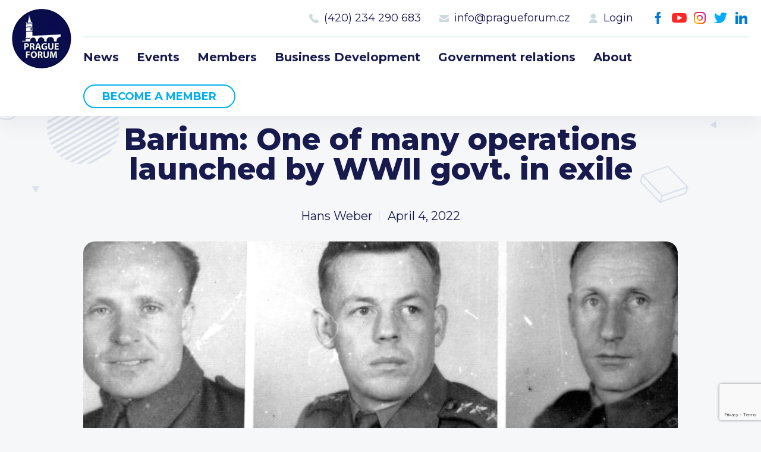

--- FILE ---
content_type: text/html; charset=UTF-8
request_url: https://www.pragueforum.cz/barium-one-of-many-operations-launched-by-wwii-govt-in-exile/
body_size: 10427
content:
<!DOCTYPE html>
<html lang="en-GB">
<head>
<meta charset="UTF-8">
<meta http-equiv="X-UA-Compatible" content="IE=Edge"/>
<meta name="description" content="" />
<meta name="robots" content="all,index,follow" />
<meta name="viewport" content="width=device-width, initial-scale=1.0, shrink-to-fit=no" />
<meta name="format-detection" content="telephone=no" />
<meta name="HandheldFriendly" content="True"/>
<meta name="mobile-web-app-capable" content="yes" />
<meta name="apple-mobile-web-app-capable" content="yes" />
<meta name="apple-mobile-web-app-title" content="Prague Forum">
<meta name="application-name" content="Prague Forum">
<meta name="msapplication-TileColor" content="#050505">
<meta name="theme-color" content="#050505">
<link href="https://www.pragueforum.cz/wp-content/themes/pragueforum/img/favicon.png?v2" sizes="23x23" rel="icon" />
<title>Barium: One of many operations launched by WWII govt. in exile &#8211; Prague Forum</title>
<meta name='robots' content='max-image-preview:large' />
<link rel='dns-prefetch' href='//unpkg.com' />
<link rel="alternate" title="oEmbed (JSON)" type="application/json+oembed" href="https://www.pragueforum.cz/wp-json/oembed/1.0/embed?url=https%3A%2F%2Fwww.pragueforum.cz%2Fbarium-one-of-many-operations-launched-by-wwii-govt-in-exile%2F&#038;lang=en" />
<link rel="alternate" title="oEmbed (XML)" type="text/xml+oembed" href="https://www.pragueforum.cz/wp-json/oembed/1.0/embed?url=https%3A%2F%2Fwww.pragueforum.cz%2Fbarium-one-of-many-operations-launched-by-wwii-govt-in-exile%2F&#038;format=xml&#038;lang=en" />
<style id='wp-img-auto-sizes-contain-inline-css' type='text/css'>
img:is([sizes=auto i],[sizes^="auto," i]){contain-intrinsic-size:3000px 1500px}
/*# sourceURL=wp-img-auto-sizes-contain-inline-css */
</style>
<style id='wp-block-library-inline-css' type='text/css'>
:root{--wp-block-synced-color:#7a00df;--wp-block-synced-color--rgb:122,0,223;--wp-bound-block-color:var(--wp-block-synced-color);--wp-editor-canvas-background:#ddd;--wp-admin-theme-color:#007cba;--wp-admin-theme-color--rgb:0,124,186;--wp-admin-theme-color-darker-10:#006ba1;--wp-admin-theme-color-darker-10--rgb:0,107,160.5;--wp-admin-theme-color-darker-20:#005a87;--wp-admin-theme-color-darker-20--rgb:0,90,135;--wp-admin-border-width-focus:2px}@media (min-resolution:192dpi){:root{--wp-admin-border-width-focus:1.5px}}.wp-element-button{cursor:pointer}:root .has-very-light-gray-background-color{background-color:#eee}:root .has-very-dark-gray-background-color{background-color:#313131}:root .has-very-light-gray-color{color:#eee}:root .has-very-dark-gray-color{color:#313131}:root .has-vivid-green-cyan-to-vivid-cyan-blue-gradient-background{background:linear-gradient(135deg,#00d084,#0693e3)}:root .has-purple-crush-gradient-background{background:linear-gradient(135deg,#34e2e4,#4721fb 50%,#ab1dfe)}:root .has-hazy-dawn-gradient-background{background:linear-gradient(135deg,#faaca8,#dad0ec)}:root .has-subdued-olive-gradient-background{background:linear-gradient(135deg,#fafae1,#67a671)}:root .has-atomic-cream-gradient-background{background:linear-gradient(135deg,#fdd79a,#004a59)}:root .has-nightshade-gradient-background{background:linear-gradient(135deg,#330968,#31cdcf)}:root .has-midnight-gradient-background{background:linear-gradient(135deg,#020381,#2874fc)}:root{--wp--preset--font-size--normal:16px;--wp--preset--font-size--huge:42px}.has-regular-font-size{font-size:1em}.has-larger-font-size{font-size:2.625em}.has-normal-font-size{font-size:var(--wp--preset--font-size--normal)}.has-huge-font-size{font-size:var(--wp--preset--font-size--huge)}.has-text-align-center{text-align:center}.has-text-align-left{text-align:left}.has-text-align-right{text-align:right}.has-fit-text{white-space:nowrap!important}#end-resizable-editor-section{display:none}.aligncenter{clear:both}.items-justified-left{justify-content:flex-start}.items-justified-center{justify-content:center}.items-justified-right{justify-content:flex-end}.items-justified-space-between{justify-content:space-between}.screen-reader-text{border:0;clip-path:inset(50%);height:1px;margin:-1px;overflow:hidden;padding:0;position:absolute;width:1px;word-wrap:normal!important}.screen-reader-text:focus{background-color:#ddd;clip-path:none;color:#444;display:block;font-size:1em;height:auto;left:5px;line-height:normal;padding:15px 23px 14px;text-decoration:none;top:5px;width:auto;z-index:100000}html :where(.has-border-color){border-style:solid}html :where([style*=border-top-color]){border-top-style:solid}html :where([style*=border-right-color]){border-right-style:solid}html :where([style*=border-bottom-color]){border-bottom-style:solid}html :where([style*=border-left-color]){border-left-style:solid}html :where([style*=border-width]){border-style:solid}html :where([style*=border-top-width]){border-top-style:solid}html :where([style*=border-right-width]){border-right-style:solid}html :where([style*=border-bottom-width]){border-bottom-style:solid}html :where([style*=border-left-width]){border-left-style:solid}html :where(img[class*=wp-image-]){height:auto;max-width:100%}:where(figure){margin:0 0 1em}html :where(.is-position-sticky){--wp-admin--admin-bar--position-offset:var(--wp-admin--admin-bar--height,0px)}@media screen and (max-width:600px){html :where(.is-position-sticky){--wp-admin--admin-bar--position-offset:0px}}

/*# sourceURL=wp-block-library-inline-css */
</style><style id='global-styles-inline-css' type='text/css'>
:root{--wp--preset--aspect-ratio--square: 1;--wp--preset--aspect-ratio--4-3: 4/3;--wp--preset--aspect-ratio--3-4: 3/4;--wp--preset--aspect-ratio--3-2: 3/2;--wp--preset--aspect-ratio--2-3: 2/3;--wp--preset--aspect-ratio--16-9: 16/9;--wp--preset--aspect-ratio--9-16: 9/16;--wp--preset--color--black: #000000;--wp--preset--color--cyan-bluish-gray: #abb8c3;--wp--preset--color--white: #ffffff;--wp--preset--color--pale-pink: #f78da7;--wp--preset--color--vivid-red: #cf2e2e;--wp--preset--color--luminous-vivid-orange: #ff6900;--wp--preset--color--luminous-vivid-amber: #fcb900;--wp--preset--color--light-green-cyan: #7bdcb5;--wp--preset--color--vivid-green-cyan: #00d084;--wp--preset--color--pale-cyan-blue: #8ed1fc;--wp--preset--color--vivid-cyan-blue: #0693e3;--wp--preset--color--vivid-purple: #9b51e0;--wp--preset--gradient--vivid-cyan-blue-to-vivid-purple: linear-gradient(135deg,rgb(6,147,227) 0%,rgb(155,81,224) 100%);--wp--preset--gradient--light-green-cyan-to-vivid-green-cyan: linear-gradient(135deg,rgb(122,220,180) 0%,rgb(0,208,130) 100%);--wp--preset--gradient--luminous-vivid-amber-to-luminous-vivid-orange: linear-gradient(135deg,rgb(252,185,0) 0%,rgb(255,105,0) 100%);--wp--preset--gradient--luminous-vivid-orange-to-vivid-red: linear-gradient(135deg,rgb(255,105,0) 0%,rgb(207,46,46) 100%);--wp--preset--gradient--very-light-gray-to-cyan-bluish-gray: linear-gradient(135deg,rgb(238,238,238) 0%,rgb(169,184,195) 100%);--wp--preset--gradient--cool-to-warm-spectrum: linear-gradient(135deg,rgb(74,234,220) 0%,rgb(151,120,209) 20%,rgb(207,42,186) 40%,rgb(238,44,130) 60%,rgb(251,105,98) 80%,rgb(254,248,76) 100%);--wp--preset--gradient--blush-light-purple: linear-gradient(135deg,rgb(255,206,236) 0%,rgb(152,150,240) 100%);--wp--preset--gradient--blush-bordeaux: linear-gradient(135deg,rgb(254,205,165) 0%,rgb(254,45,45) 50%,rgb(107,0,62) 100%);--wp--preset--gradient--luminous-dusk: linear-gradient(135deg,rgb(255,203,112) 0%,rgb(199,81,192) 50%,rgb(65,88,208) 100%);--wp--preset--gradient--pale-ocean: linear-gradient(135deg,rgb(255,245,203) 0%,rgb(182,227,212) 50%,rgb(51,167,181) 100%);--wp--preset--gradient--electric-grass: linear-gradient(135deg,rgb(202,248,128) 0%,rgb(113,206,126) 100%);--wp--preset--gradient--midnight: linear-gradient(135deg,rgb(2,3,129) 0%,rgb(40,116,252) 100%);--wp--preset--font-size--small: 13px;--wp--preset--font-size--medium: 20px;--wp--preset--font-size--large: 36px;--wp--preset--font-size--x-large: 42px;--wp--preset--spacing--20: 0.44rem;--wp--preset--spacing--30: 0.67rem;--wp--preset--spacing--40: 1rem;--wp--preset--spacing--50: 1.5rem;--wp--preset--spacing--60: 2.25rem;--wp--preset--spacing--70: 3.38rem;--wp--preset--spacing--80: 5.06rem;--wp--preset--shadow--natural: 6px 6px 9px rgba(0, 0, 0, 0.2);--wp--preset--shadow--deep: 12px 12px 50px rgba(0, 0, 0, 0.4);--wp--preset--shadow--sharp: 6px 6px 0px rgba(0, 0, 0, 0.2);--wp--preset--shadow--outlined: 6px 6px 0px -3px rgb(255, 255, 255), 6px 6px rgb(0, 0, 0);--wp--preset--shadow--crisp: 6px 6px 0px rgb(0, 0, 0);}:where(.is-layout-flex){gap: 0.5em;}:where(.is-layout-grid){gap: 0.5em;}body .is-layout-flex{display: flex;}.is-layout-flex{flex-wrap: wrap;align-items: center;}.is-layout-flex > :is(*, div){margin: 0;}body .is-layout-grid{display: grid;}.is-layout-grid > :is(*, div){margin: 0;}:where(.wp-block-columns.is-layout-flex){gap: 2em;}:where(.wp-block-columns.is-layout-grid){gap: 2em;}:where(.wp-block-post-template.is-layout-flex){gap: 1.25em;}:where(.wp-block-post-template.is-layout-grid){gap: 1.25em;}.has-black-color{color: var(--wp--preset--color--black) !important;}.has-cyan-bluish-gray-color{color: var(--wp--preset--color--cyan-bluish-gray) !important;}.has-white-color{color: var(--wp--preset--color--white) !important;}.has-pale-pink-color{color: var(--wp--preset--color--pale-pink) !important;}.has-vivid-red-color{color: var(--wp--preset--color--vivid-red) !important;}.has-luminous-vivid-orange-color{color: var(--wp--preset--color--luminous-vivid-orange) !important;}.has-luminous-vivid-amber-color{color: var(--wp--preset--color--luminous-vivid-amber) !important;}.has-light-green-cyan-color{color: var(--wp--preset--color--light-green-cyan) !important;}.has-vivid-green-cyan-color{color: var(--wp--preset--color--vivid-green-cyan) !important;}.has-pale-cyan-blue-color{color: var(--wp--preset--color--pale-cyan-blue) !important;}.has-vivid-cyan-blue-color{color: var(--wp--preset--color--vivid-cyan-blue) !important;}.has-vivid-purple-color{color: var(--wp--preset--color--vivid-purple) !important;}.has-black-background-color{background-color: var(--wp--preset--color--black) !important;}.has-cyan-bluish-gray-background-color{background-color: var(--wp--preset--color--cyan-bluish-gray) !important;}.has-white-background-color{background-color: var(--wp--preset--color--white) !important;}.has-pale-pink-background-color{background-color: var(--wp--preset--color--pale-pink) !important;}.has-vivid-red-background-color{background-color: var(--wp--preset--color--vivid-red) !important;}.has-luminous-vivid-orange-background-color{background-color: var(--wp--preset--color--luminous-vivid-orange) !important;}.has-luminous-vivid-amber-background-color{background-color: var(--wp--preset--color--luminous-vivid-amber) !important;}.has-light-green-cyan-background-color{background-color: var(--wp--preset--color--light-green-cyan) !important;}.has-vivid-green-cyan-background-color{background-color: var(--wp--preset--color--vivid-green-cyan) !important;}.has-pale-cyan-blue-background-color{background-color: var(--wp--preset--color--pale-cyan-blue) !important;}.has-vivid-cyan-blue-background-color{background-color: var(--wp--preset--color--vivid-cyan-blue) !important;}.has-vivid-purple-background-color{background-color: var(--wp--preset--color--vivid-purple) !important;}.has-black-border-color{border-color: var(--wp--preset--color--black) !important;}.has-cyan-bluish-gray-border-color{border-color: var(--wp--preset--color--cyan-bluish-gray) !important;}.has-white-border-color{border-color: var(--wp--preset--color--white) !important;}.has-pale-pink-border-color{border-color: var(--wp--preset--color--pale-pink) !important;}.has-vivid-red-border-color{border-color: var(--wp--preset--color--vivid-red) !important;}.has-luminous-vivid-orange-border-color{border-color: var(--wp--preset--color--luminous-vivid-orange) !important;}.has-luminous-vivid-amber-border-color{border-color: var(--wp--preset--color--luminous-vivid-amber) !important;}.has-light-green-cyan-border-color{border-color: var(--wp--preset--color--light-green-cyan) !important;}.has-vivid-green-cyan-border-color{border-color: var(--wp--preset--color--vivid-green-cyan) !important;}.has-pale-cyan-blue-border-color{border-color: var(--wp--preset--color--pale-cyan-blue) !important;}.has-vivid-cyan-blue-border-color{border-color: var(--wp--preset--color--vivid-cyan-blue) !important;}.has-vivid-purple-border-color{border-color: var(--wp--preset--color--vivid-purple) !important;}.has-vivid-cyan-blue-to-vivid-purple-gradient-background{background: var(--wp--preset--gradient--vivid-cyan-blue-to-vivid-purple) !important;}.has-light-green-cyan-to-vivid-green-cyan-gradient-background{background: var(--wp--preset--gradient--light-green-cyan-to-vivid-green-cyan) !important;}.has-luminous-vivid-amber-to-luminous-vivid-orange-gradient-background{background: var(--wp--preset--gradient--luminous-vivid-amber-to-luminous-vivid-orange) !important;}.has-luminous-vivid-orange-to-vivid-red-gradient-background{background: var(--wp--preset--gradient--luminous-vivid-orange-to-vivid-red) !important;}.has-very-light-gray-to-cyan-bluish-gray-gradient-background{background: var(--wp--preset--gradient--very-light-gray-to-cyan-bluish-gray) !important;}.has-cool-to-warm-spectrum-gradient-background{background: var(--wp--preset--gradient--cool-to-warm-spectrum) !important;}.has-blush-light-purple-gradient-background{background: var(--wp--preset--gradient--blush-light-purple) !important;}.has-blush-bordeaux-gradient-background{background: var(--wp--preset--gradient--blush-bordeaux) !important;}.has-luminous-dusk-gradient-background{background: var(--wp--preset--gradient--luminous-dusk) !important;}.has-pale-ocean-gradient-background{background: var(--wp--preset--gradient--pale-ocean) !important;}.has-electric-grass-gradient-background{background: var(--wp--preset--gradient--electric-grass) !important;}.has-midnight-gradient-background{background: var(--wp--preset--gradient--midnight) !important;}.has-small-font-size{font-size: var(--wp--preset--font-size--small) !important;}.has-medium-font-size{font-size: var(--wp--preset--font-size--medium) !important;}.has-large-font-size{font-size: var(--wp--preset--font-size--large) !important;}.has-x-large-font-size{font-size: var(--wp--preset--font-size--x-large) !important;}
/*# sourceURL=global-styles-inline-css */
</style>

<style id='classic-theme-styles-inline-css' type='text/css'>
/*! This file is auto-generated */
.wp-block-button__link{color:#fff;background-color:#32373c;border-radius:9999px;box-shadow:none;text-decoration:none;padding:calc(.667em + 2px) calc(1.333em + 2px);font-size:1.125em}.wp-block-file__button{background:#32373c;color:#fff;text-decoration:none}
/*# sourceURL=/wp-includes/css/classic-themes.min.css */
</style>
<link rel='stylesheet' id='contact-form-7-css' href='https://www.pragueforum.cz/wp-content/plugins/contact-form-7/includes/css/styles.css?ver=6.1.4' type='text/css' media='all' />
<link rel='stylesheet' id='styledefault-css' href='https://www.pragueforum.cz/wp-content/themes/pragueforum/css/screen.css?v1765715126&#038;ver=6.9' type='text/css' media='all' />
<script type="text/javascript" src="https://www.pragueforum.cz/wp-includes/js/jquery/jquery.min.js?ver=3.7.1" id="jquery-core-js"></script>
<script type="text/javascript" src="https://www.pragueforum.cz/wp-includes/js/jquery/jquery-migrate.min.js?ver=3.4.1" id="jquery-migrate-js"></script>
<script type="text/javascript" src="https://www.pragueforum.cz/wp-content/themes/pragueforum/js/jquery-3.5.1.min.js?ver=d7b4940acca3a2f4b0af7866bcef3a7c" id="jquery-min-js"></script>
<link rel="https://api.w.org/" href="https://www.pragueforum.cz/wp-json/" /><link rel="alternate" title="JSON" type="application/json" href="https://www.pragueforum.cz/wp-json/wp/v2/posts/3077" /><link rel="canonical" href="https://www.pragueforum.cz/barium-one-of-many-operations-launched-by-wwii-govt-in-exile/" />
</head>
<body data-rsssl=1>
	<!-- Page -->
	<div class="page ">

		<!-- Header -->
		<div class="fix">
			<div class="over">
				<div class="header">
					<div class="bg">
						<div class="inner">
							<a href="https://www.pragueforum.cz" class="logo">Prague Forum</a>
							<a class="ic_menu">Menu</a>
							<div class="fright">
								<div class="social-menu"><ul><li id="menu-item-17" class="ic_fb menu-item menu-item-type-custom menu-item-object-custom menu-item-17"><a target="_blank" href="https://www.facebook.com/PRAGUEFORUMS">Facebook</a></li>
<li id="menu-item-18" class="ic_yt menu-item menu-item-type-custom menu-item-object-custom menu-item-18"><a target="_blank" href="https://www.youtube.com/channel/UCH3WsG2TnzUqnMVL-G9mmbQ">Youtube</a></li>
<li id="menu-item-19" class="ic_ig menu-item menu-item-type-custom menu-item-object-custom menu-item-19"><a target="_blank" href="https://www.instagram.com/pragueforum">Instagram</a></li>
<li id="menu-item-20" class="ic_tw menu-item menu-item-type-custom menu-item-object-custom menu-item-20"><a target="_blank" href="https://twitter.com/PRAGUEFORUMS">Twitter</a></li>
<li id="menu-item-21" class="ic_in menu-item menu-item-type-custom menu-item-object-custom menu-item-21"><a target="_blank" href="https://www.linkedin.com/company/prague-forum">LinkedIn</a></li>
</ul></div>								<div class="contact-menu"><ul><li id="menu-item-26" class="call menu-item menu-item-type-custom menu-item-object-custom menu-item-26"><a href="#">Call us 8-16</a></li>
<li id="menu-item-22" class="ic_tel menu-item menu-item-type-custom menu-item-object-custom menu-item-22"><a href="tel:420234290683">(420) 234 290 683</a></li>
<li id="menu-item-23" class="ic_mail menu-item menu-item-type-custom menu-item-object-custom menu-item-23"><a href="mailto:info@pragueforum.cz">info@pragueforum.cz</a></li>
<li id="menu-item-24" class="ic_login menu-item menu-item-type-custom menu-item-object-custom menu-item-24"><a href="#login">Login</a></li>
</ul></div>								<div class="clear"></div>
								<div class="menu"><ul><li id="menu-item-15" class="menu-item menu-item-type-taxonomy menu-item-object-category current-post-ancestor current-menu-parent current-post-parent menu-item-15"><a href="https://www.pragueforum.cz/news/">News</a></li>
<li id="menu-item-112" class="menu-item menu-item-type-post_type_archive menu-item-object-events menu-item-112"><a href="https://www.pragueforum.cz/events/">Events</a></li>
<li id="menu-item-82" class="menu-item menu-item-type-post_type menu-item-object-page menu-item-82"><a href="https://www.pragueforum.cz/members/">Members</a></li>
<li id="menu-item-85" class="menu-item menu-item-type-post_type menu-item-object-activities menu-item-85"><a href="https://www.pragueforum.cz/activities/business-development/">Business Development</a></li>
<li id="menu-item-84" class="menu-item menu-item-type-post_type menu-item-object-activities menu-item-84"><a href="https://www.pragueforum.cz/activities/government-relations/">Government relations</a></li>
<li id="menu-item-76" class="menu-item menu-item-type-post_type menu-item-object-page menu-item-76"><a href="https://www.pragueforum.cz/about/">About</a></li>
<li id="menu-item-25" class="button olayer menu-item menu-item-type-custom menu-item-object-custom menu-item-25"><a href="#become-a-member">Become a member</a></li>
</ul></div>							</div>
						</div>
					</div>
				</div>
			</div>
		</div>
		<!-- End Header -->


		<!-- Content -->
		<div class="content">
<!-- Single -->
<div class="single singlepost">
	<div class="bg">
		<div class="inner">
			<h2>Barium: One of many operations launched by WWII govt. in exile</h2>
			<ul class="navi">
				<li>Hans Weber</li>
				<li>April 4, 2022</li>
			</ul>
		</div>
				<div class="inner">
			<div class="img" style="background-image: url('https://www.pragueforum.cz/wp-content/uploads/2022/04/6c508c_a24424e8c66d487ea98cd0e7966e0c7a_mv2.webp')"></div>
		</div>
				<div class="inner txt">
			<p>This year marks the 80th anniversary of the daring assassination of Reinhard Heydrich, the governor of Nazi-occupied Bohemia and Moravia. Operation Anthropoid was one of the most successful acts of anti-Nazi resistance in Europe during the Second World War. However, the Czechoslovak government in exile organized literally dozens of other operations in the territory occupied by the Nazi Third Reich.</p>
<p>The assassination of Reinhard Heydrich provoked an unprecedented wave of arrests and executions in Bohemia and Moravia. It might seem that the spirit of the Czech resistance against the Nazi occupation was tamed, if not completely extinguished. But the real story was different.<br />
Historian Jan Břečka works in the Moravian Museum in Brno. The Czech resistance is one of his specialties. He points out that the Czechoslovak government in exile based in London kept sending more paratroopers trained by the British Special Operations Executive. One of the most successful groups arrived in the spring of 1944:<br />
“The leader of the Barium team and a great personality of the Czech resistance, in general, was Josef Šandera. His deputy was Sergeant Tomáš Býček who was also responsible for the encoding of their dispatches. The third member of the team was radio operator Josef Žižka. He had studied law and philosophy in Prague but could not graduate after the Germans closed all the universities. He was very gifted, could speak 5 languages and what was important he was a deeply religious man and belonged to the Czech Unity of the Brethren protestant church. He had contacts with several members of his Church and parsons and that helped the group after they were airdropped into the country.”</p>
<p>There were some complications at first. Some of the Czech resistance fighters the paratroopers tried to contact were already arrested by the Nazi secret police – the Gestapo. But after a few days the Barium team found their foothold and was able to gradually develop resistance network pf over 380 Czech patriots providing information on economy and military situation in occupied Bohemia.  This enabled them to pass valuable dispatches to their commanders in London, including on the V-2 rocket, the world’s first long-range guided ballistic missile:</p>
<p>“Gradually they started sending valuable and rare information about the development of the V-2 ballistic missiles. The Barium network was able to locate the production of some of the parts located in the Czech territory. Namely in the Junkers factory in Prague-Vysočany and at its branch in Semily, in Goeringswerke plants in Eastern Bohemia. The Barium team was also able to send information about the transport of these parts to the completion sites where V-2 were assembled.”</p>
<p>However, with so many contacts over a large territory, it was only a question of time until the Gestapo was able to infiltrate the resistance networks with its collaborators:</p>
<p>“The Gestapo struck on October 2, 1944. They concentrated on the Hradec Králové apartment of Václav Vachek. He was arrested and literally beaten to death three days later during the interrogation. He did not reveal anything. Nevertheless, more than 100 members of the Barium network were arrested in the following days. However, the Gestapo did not manage to catch the key members of the team: Lieutenant Šandera escaped disguised as a railway worker. He and radio operator Josef Žižka escaped and were hidden by the part of the network that the Germans did not discover around the town of Žamberk. There they were able to establish a new base in the small settlement of Polsko, with their radio again operational under the cover name ‘Marta’.”</p>
<p>By that time the Gestapo was only one step behind the Barium team and the hunt was relentless. In January 1945 an informer led them directly to the house where they were hiding. It was encircled and they were ordered to surrender:</p>
<p>“Lieutenant Šandera saw that their situation was hopeless and shot himself in the head. Sergeant Žižka was captured alive and when the Gestapo found out that Šandera was still alive they transported him immediately to the hospital in Hradec Králové, where he was operated on and given the best possible care. The Germans were hoping to interrogate him and if possible, make him become a double agent. Meanwhile, Sergeant Žižka was transported to Pankrác prison in Prague. He hanged himself in his cell two days later, obviously afraid that the Germans would torture him and make him send false messages to London. Lieutenant Šandera was kept alive in the hospital for quite a long time but never regained full consciousness and died on March 9, 1945.”</p>
<p>Historian Jan Břečka, from the Moravian Museum in Brno. Of course, it is true that the war was decided mainly by invasions, heavy and bloody fighting of armies of millions of men and women, especially on the Eastern Front. Were operations such as Barium brave but actually symbolic with regard to the outcome of the war? I put this question to Tomáš Jakl from the Military History Institute in Prague.</p>
<p>“The parachute groups sent from London were bringing badly needed communication equipment. The domestic resistance fighters were lacking transmitters. They had very few of them and they were not very sophisticated. So the main task of the Czech teams trained and sent by the government in exile was to establish radio communication between the Czech resistance on the ground in the Protectorate and London. Later on, some of the teams had direct diversion and sabotage tasks. Nevertheless, their primary role was in intelligence gathering and coordination between the domestic resistance movement and the government in exile that would help liberation and the restoration of the Czechoslovak Republic.<br />
“And then there was another reason that they were important: They realized the importance of active armed resistance against the Nazi regime. They were very much aware that Czechoslovakia had an army in the form of the Czechoslovak Legions even before it gained independence in 1918. They knew that their struggle and sacrifice had the potential to contribute, and it later really helped to reinstate the independent Czechoslovak Republic after the Nazi occupation.”</p>
<p>That is why operations such as Barium were, and still are, considered a great success, even if they resulted in the deaths of their leaders, arrests, and executions of many in Bohemia and Moravia.</p>
<p><a href="https://english.radio.cz/barium-one-many-operations-launched-wwii-govt-exile-8746483" target="_blank" class="btn" rel="noopener">Source</a></p>
		</div>
		<div class="inner">
			<div class="social-menu share">
				<h3 class="large">Share this post</h3>
				<ul>
					<li class="ic_fb"><a href="https://www.facebook.com/sharer/sharer.php?u=https://www.pragueforum.cz/barium-one-of-many-operations-launched-by-wwii-govt-in-exile/">Facebook</a></li>
					<li class="ic_tw"><a href="https://twitter.com/intent/tweet?url=https://www.pragueforum.cz/barium-one-of-many-operations-launched-by-wwii-govt-in-exile/&text=Barium: One of many operations launched by WWII govt. in exile">Twitter</a></li>
				</ul>
			</div>
		</div>

		<div class="inner">
			<h3 class="large fleft">Recent posts</h3>
						<a href="https://www.pragueforum.cz/news/" class="ic_arrow fright">See All</a>
		</div>
		<div class="posts">
							<div class="post">
					<div class="img" style="background-image: url('https://www.pragueforum.cz/wp-content/uploads/2025/12/76FF4C3F-A61C-4063-B051-E77BB6D7EB93.jpeg')"></div>					<ul>
						<li>Hans Weber</li>
						<li>December 12, 2025</li>
					</ul>
					<h3>Do the elites and Ursula von der Leyen want to forge Europe with blood and iron?</h3>
					<span class="more"></span>
					<a href="https://www.pragueforum.cz/do-the-elites-and-ursula-von-der-leyen-want-to-forge-europe-with-blood-and-iron/" class="abs"></a>
				</div>
							<div class="post">
					<div class="img" style="background-image: url('https://www.pragueforum.cz/wp-content/uploads/2025/12/Bild-12.12.2025-um-12.25.jpeg')"></div>					<ul>
						<li>Hans Weber</li>
						<li>December 12, 2025</li>
					</ul>
					<h3>Presentation of Accreditation Letters to His Holiness Pope Leo XIV by Ambassador Gabriela Moraru</h3>
					<span class="more"></span>
					<a href="https://www.pragueforum.cz/presentation-of-accreditation-letters-to-his-holiness-pope-leo-xiv-by-ambassador-gabriela-moraru/" class="abs"></a>
				</div>
							<div class="post">
					<div class="img" style="background-image: url('https://www.pragueforum.cz/wp-content/uploads/2025/12/Bild-12.12.2025-um-12.19.jpeg')"></div>					<ul>
						<li>Hans Weber</li>
						<li>December 12, 2025</li>
					</ul>
					<h3>Umělecké lahůdky ve Strahovském klášteře: Vernisáž výstavy Martina Šárovce „Výběr z tvorby“ v Galerii Miro</h3>
					<span class="more"></span>
					<a href="https://www.pragueforum.cz/umelecke-lahudky-ve-strahovskem-klastere-vernisaz-vystavy-martina-sarovce-vyber-z-tvorby-v-galerii-miro/" class="abs"></a>
				</div>
					</div>

	</div>
</div>
<!-- End Single -->

<!-- Joinus -->
<div class="joinus">
	<div class="tag" id="join-us"></div>
	<div class="bg">
		<div class="inner">
			<h4>Prague Forum Membership</h4>
<h2>Join us</h2>
<p>Be part of building bridges and channels to engage all the international key voices and decision makers living in the Czech Republic.</p>
      <a href="#become-a-member" class="btn openlayer">Become a member</a>
		</div>
	</div>
</div>
<!-- End Joinus -->

		</div>
		<!-- End Content -->

		<!-- Footer -->
		<div class="footer">
			<div class="bg">
				<div class="col40">
					<div class="inner">
						<h3>Prague Forum</h3>
						<a href="https://www.pragueforum.cz" class="logo">Prague Forum</a>
						<p>The forum members are invited to join this exclusive, voluntary executive forum initiative to help discuss and shape the future.</p>
						<div class="clear"></div>
						<a href="#become-a-member" class="btn border openlayer">Become a member</a>
					</div>
				</div>
				<div class="col60">
					<div class="col33">
						<div class="inner">
																<h3>Sitemap</h3>
								<div class="menu"><ul><li class="menu-item menu-item-type-taxonomy menu-item-object-category current-post-ancestor current-menu-parent current-post-parent menu-item-15"><a href="https://www.pragueforum.cz/news/">News</a></li>
<li class="menu-item menu-item-type-post_type_archive menu-item-object-events menu-item-112"><a href="https://www.pragueforum.cz/events/">Events</a></li>
<li class="menu-item menu-item-type-post_type menu-item-object-page menu-item-82"><a href="https://www.pragueforum.cz/members/">Members</a></li>
<li class="menu-item menu-item-type-post_type menu-item-object-activities menu-item-85"><a href="https://www.pragueforum.cz/activities/business-development/">Business Development</a></li>
<li class="menu-item menu-item-type-post_type menu-item-object-activities menu-item-84"><a href="https://www.pragueforum.cz/activities/government-relations/">Government relations</a></li>
<li class="menu-item menu-item-type-post_type menu-item-object-page menu-item-76"><a href="https://www.pragueforum.cz/about/">About</a></li>
<li class="button olayer menu-item menu-item-type-custom menu-item-object-custom menu-item-25"><a href="#become-a-member">Become a member</a></li>
</ul></div>						</div>
					</div>
					<div class="col33">
						<div class="inner">
																<h3>Members</h3>
								<div class="member-menu"><ul><li id="menu-item-122" class="menu-item menu-item-type-post_type menu-item-object-page menu-item-122"><a href="https://www.pragueforum.cz/members/">Current members</a></li>
<li id="menu-item-124" class="menu-item menu-item-type-custom menu-item-object-custom menu-item-124"><a href="/members/#membership">Type of membership</a></li>
<li id="menu-item-123" class="olayer menu-item menu-item-type-custom menu-item-object-custom menu-item-123"><a href="#become-a-member">Become a member</a></li>
</ul></div>						</div>
					</div>
					<div class="col33">
						<div class="inner">
																<h3>Contact us</h3>
								<div class="contact-menu"><ul><li class="call menu-item menu-item-type-custom menu-item-object-custom menu-item-26"><a href="#">Call us 8-16</a></li>
<li class="ic_tel menu-item menu-item-type-custom menu-item-object-custom menu-item-22"><a href="tel:420234290683">(420) 234 290 683</a></li>
<li class="ic_mail menu-item menu-item-type-custom menu-item-object-custom menu-item-23"><a href="mailto:info@pragueforum.cz">info@pragueforum.cz</a></li>
<li class="ic_login menu-item menu-item-type-custom menu-item-object-custom menu-item-24"><a href="#login">Login</a></li>
</ul></div>						</div>
						<div class="inner">
							<div class="social-menu"><ul><li class="ic_fb menu-item menu-item-type-custom menu-item-object-custom menu-item-17"><a target="_blank" href="https://www.facebook.com/PRAGUEFORUMS">Facebook</a></li>
<li class="ic_yt menu-item menu-item-type-custom menu-item-object-custom menu-item-18"><a target="_blank" href="https://www.youtube.com/channel/UCH3WsG2TnzUqnMVL-G9mmbQ">Youtube</a></li>
<li class="ic_ig menu-item menu-item-type-custom menu-item-object-custom menu-item-19"><a target="_blank" href="https://www.instagram.com/pragueforum">Instagram</a></li>
<li class="ic_tw menu-item menu-item-type-custom menu-item-object-custom menu-item-20"><a target="_blank" href="https://twitter.com/PRAGUEFORUMS">Twitter</a></li>
<li class="ic_in menu-item menu-item-type-custom menu-item-object-custom menu-item-21"><a target="_blank" href="https://www.linkedin.com/company/prague-forum">LinkedIn</a></li>
</ul></div>						</div>
					</div>
				</div>
				<div class="inner">
					<p class="copy">&copy; 2025 Prague Forum, All rights reserved</a>
				</div>
			</div>
			<link rel="stylesheet" href="https://finley.agency/files/finley.css" type="text/css" media="all" />
			<div class="createdbyfinley invert">
			  <a href="https://finley.agency" target="_blank">Created by <img src="https://finley.agency/files/finley-logo-white.png" alt="Finley Agency" /></a>
			</div>
		</div>
		<!-- End Footer -->

	</div>
	<!-- End Page -->

			<!-- Layer -->
			<div class="layer" id="become-a-member">
				<div class="closelayer close_layer">
				</div>
				<div class="over">
				<div class="box">
					<div class="img" style="background-image:url('https://www.pragueforum.cz/wp-content/uploads/2022/03/layer_img.jpg')"></div>
					<div class="cont">
						<div class="inner">
							<h4>Prague Forum Membership</h4>
<h2>Join us</h2>
<p>
<div class="wpcf7 no-js" id="wpcf7-f8-o1" lang="cs-CZ" dir="ltr" data-wpcf7-id="8">
<div class="screen-reader-response"><p role="status" aria-live="polite" aria-atomic="true"></p> <ul></ul></div>
<form action="/barium-one-of-many-operations-launched-by-wwii-govt-in-exile/#wpcf7-f8-o1" method="post" class="wpcf7-form init" aria-label="Kontaktní formulář" novalidate="novalidate" data-status="init">
<fieldset class="hidden-fields-container"><input type="hidden" name="_wpcf7" value="8" /><input type="hidden" name="_wpcf7_version" value="6.1.4" /><input type="hidden" name="_wpcf7_locale" value="cs_CZ" /><input type="hidden" name="_wpcf7_unit_tag" value="wpcf7-f8-o1" /><input type="hidden" name="_wpcf7_container_post" value="0" /><input type="hidden" name="_wpcf7_posted_data_hash" value="" /><input type="hidden" name="_wpcf7_recaptcha_response" value="" />
</fieldset>
<div class="form">
	<div class="inner">
		<p><label>Your name</label><span class="wpcf7-form-control-wrap" data-name="your-name"><input size="40" maxlength="400" class="wpcf7-form-control wpcf7-text wpcf7-validates-as-required" aria-required="true" aria-invalid="false" value="" type="text" name="your-name" /></span>
		</p>
	</div>
	<div class="inner">
		<p><label>Your email</label><span class="wpcf7-form-control-wrap" data-name="your-email"><input size="40" maxlength="400" class="wpcf7-form-control wpcf7-email wpcf7-validates-as-required wpcf7-text wpcf7-validates-as-email" aria-required="true" aria-invalid="false" value="" type="email" name="your-email" /></span>
		</p>
	</div>
	<div class="inner">
		<p><label>Company name</label><span class="wpcf7-form-control-wrap" data-name="company-name"><input size="40" maxlength="400" class="wpcf7-form-control wpcf7-text wpcf7-validates-as-required" aria-required="true" aria-invalid="false" value="" type="text" name="company-name" /></span>
		</p>
	</div>
	<div class="inner">
		<p><label>Address</label><span class="wpcf7-form-control-wrap" data-name="address"><input size="40" maxlength="400" class="wpcf7-form-control wpcf7-text wpcf7-validates-as-required" aria-required="true" aria-invalid="false" value="" type="text" name="address" /></span>
		</p>
	</div>
	<div class="inner">
		<p><label>Phone</label><span class="wpcf7-form-control-wrap" data-name="phone"><input size="40" maxlength="400" class="wpcf7-form-control wpcf7-tel wpcf7-validates-as-required wpcf7-text wpcf7-validates-as-tel" aria-required="true" aria-invalid="false" value="" type="tel" name="phone" /></span>
		</p>
	</div>
	<div class="inner">
		<p><span class="wpcf7-form-control-wrap" data-name="acceptance-665"><span class="wpcf7-form-control wpcf7-acceptance"><span class="wpcf7-list-item"><label><input type="checkbox" name="acceptance-665" value="1" aria-invalid="false" /><span class="wpcf7-list-item-label">I agree with <a href="/gdpr/" target="_blank"">GDPR</a>.</span></label></span></span></span>
		</p>
	</div>
	<div class="inner">
		<p><button class="btn wpcf7-submit">Become a member</button>
		</p>
	</div>
</div><div class="wpcf7-response-output" aria-hidden="true"></div>
</form>
</div>
</p>
						</div>
					</div>
					<a class="ic_close close_layer">Close</a>
				</div>
				</div>
			</div>
			<!-- End Layer -->

<script type="speculationrules">
{"prefetch":[{"source":"document","where":{"and":[{"href_matches":"/*"},{"not":{"href_matches":["/wp-*.php","/wp-admin/*","/wp-content/uploads/*","/wp-content/*","/wp-content/plugins/*","/wp-content/themes/pragueforum/*","/*\\?(.+)"]}},{"not":{"selector_matches":"a[rel~=\"nofollow\"]"}},{"not":{"selector_matches":".no-prefetch, .no-prefetch a"}}]},"eagerness":"conservative"}]}
</script>
<script type="text/javascript" src="https://www.pragueforum.cz/wp-includes/js/dist/hooks.min.js?ver=dd5603f07f9220ed27f1" id="wp-hooks-js"></script>
<script type="text/javascript" src="https://www.pragueforum.cz/wp-includes/js/dist/i18n.min.js?ver=c26c3dc7bed366793375" id="wp-i18n-js"></script>
<script type="text/javascript" id="wp-i18n-js-after">
/* <![CDATA[ */
wp.i18n.setLocaleData( { 'text direction\u0004ltr': [ 'ltr' ] } );
//# sourceURL=wp-i18n-js-after
/* ]]> */
</script>
<script type="text/javascript" src="https://www.pragueforum.cz/wp-content/plugins/contact-form-7/includes/swv/js/index.js?ver=6.1.4" id="swv-js"></script>
<script type="text/javascript" id="contact-form-7-js-translations">
/* <![CDATA[ */
( function( domain, translations ) {
	var localeData = translations.locale_data[ domain ] || translations.locale_data.messages;
	localeData[""].domain = domain;
	wp.i18n.setLocaleData( localeData, domain );
} )( "contact-form-7", {"translation-revision-date":"2024-05-21 11:58:24+0000","generator":"GlotPress\/4.0.1","domain":"messages","locale_data":{"messages":{"":{"domain":"messages","plural-forms":"nplurals=2; plural=n != 1;","lang":"en_GB"},"Error:":["Error:"]}},"comment":{"reference":"includes\/js\/index.js"}} );
//# sourceURL=contact-form-7-js-translations
/* ]]> */
</script>
<script type="text/javascript" id="contact-form-7-js-before">
/* <![CDATA[ */
var wpcf7 = {
    "api": {
        "root": "https:\/\/www.pragueforum.cz\/wp-json\/",
        "namespace": "contact-form-7\/v1"
    }
};
//# sourceURL=contact-form-7-js-before
/* ]]> */
</script>
<script type="text/javascript" src="https://www.pragueforum.cz/wp-content/plugins/contact-form-7/includes/js/index.js?ver=6.1.4" id="contact-form-7-js"></script>
<script type="text/javascript" src="https://www.pragueforum.cz/wp-content/themes/pragueforum/js/jquery.js?v1765715126&amp;ver=6.9" id="main-js-js"></script>
<script type="text/javascript" src="https://unpkg.com/swiper@7/swiper-bundle.min.js?ver=d7b4940acca3a2f4b0af7866bcef3a7c" id="swiper-js-js"></script>
<script type="text/javascript" src="https://www.google.com/recaptcha/api.js?render=6LeLUhArAAAAAOiO4pKGMwfwvZf6OyzBvmqz9J3a&amp;ver=3.0" id="google-recaptcha-js"></script>
<script type="text/javascript" src="https://www.pragueforum.cz/wp-includes/js/dist/vendor/wp-polyfill.min.js?ver=3.15.0" id="wp-polyfill-js"></script>
<script type="text/javascript" id="wpcf7-recaptcha-js-before">
/* <![CDATA[ */
var wpcf7_recaptcha = {
    "sitekey": "6LeLUhArAAAAAOiO4pKGMwfwvZf6OyzBvmqz9J3a",
    "actions": {
        "homepage": "homepage",
        "contactform": "contactform"
    }
};
//# sourceURL=wpcf7-recaptcha-js-before
/* ]]> */
</script>
<script type="text/javascript" src="https://www.pragueforum.cz/wp-content/plugins/contact-form-7/modules/recaptcha/index.js?ver=6.1.4" id="wpcf7-recaptcha-js"></script>
<style>html {margin-top:0!important;}</style>
</body>
</html>


--- FILE ---
content_type: text/html; charset=utf-8
request_url: https://www.google.com/recaptcha/api2/anchor?ar=1&k=6LeLUhArAAAAAOiO4pKGMwfwvZf6OyzBvmqz9J3a&co=aHR0cHM6Ly93d3cucHJhZ3VlZm9ydW0uY3o6NDQz&hl=en&v=7gg7H51Q-naNfhmCP3_R47ho&size=invisible&anchor-ms=20000&execute-ms=15000&cb=6oy5hldtd0pi
body_size: 48141
content:
<!DOCTYPE HTML><html dir="ltr" lang="en"><head><meta http-equiv="Content-Type" content="text/html; charset=UTF-8">
<meta http-equiv="X-UA-Compatible" content="IE=edge">
<title>reCAPTCHA</title>
<style type="text/css">
/* cyrillic-ext */
@font-face {
  font-family: 'Roboto';
  font-style: normal;
  font-weight: 400;
  font-stretch: 100%;
  src: url(//fonts.gstatic.com/s/roboto/v48/KFO7CnqEu92Fr1ME7kSn66aGLdTylUAMa3GUBHMdazTgWw.woff2) format('woff2');
  unicode-range: U+0460-052F, U+1C80-1C8A, U+20B4, U+2DE0-2DFF, U+A640-A69F, U+FE2E-FE2F;
}
/* cyrillic */
@font-face {
  font-family: 'Roboto';
  font-style: normal;
  font-weight: 400;
  font-stretch: 100%;
  src: url(//fonts.gstatic.com/s/roboto/v48/KFO7CnqEu92Fr1ME7kSn66aGLdTylUAMa3iUBHMdazTgWw.woff2) format('woff2');
  unicode-range: U+0301, U+0400-045F, U+0490-0491, U+04B0-04B1, U+2116;
}
/* greek-ext */
@font-face {
  font-family: 'Roboto';
  font-style: normal;
  font-weight: 400;
  font-stretch: 100%;
  src: url(//fonts.gstatic.com/s/roboto/v48/KFO7CnqEu92Fr1ME7kSn66aGLdTylUAMa3CUBHMdazTgWw.woff2) format('woff2');
  unicode-range: U+1F00-1FFF;
}
/* greek */
@font-face {
  font-family: 'Roboto';
  font-style: normal;
  font-weight: 400;
  font-stretch: 100%;
  src: url(//fonts.gstatic.com/s/roboto/v48/KFO7CnqEu92Fr1ME7kSn66aGLdTylUAMa3-UBHMdazTgWw.woff2) format('woff2');
  unicode-range: U+0370-0377, U+037A-037F, U+0384-038A, U+038C, U+038E-03A1, U+03A3-03FF;
}
/* math */
@font-face {
  font-family: 'Roboto';
  font-style: normal;
  font-weight: 400;
  font-stretch: 100%;
  src: url(//fonts.gstatic.com/s/roboto/v48/KFO7CnqEu92Fr1ME7kSn66aGLdTylUAMawCUBHMdazTgWw.woff2) format('woff2');
  unicode-range: U+0302-0303, U+0305, U+0307-0308, U+0310, U+0312, U+0315, U+031A, U+0326-0327, U+032C, U+032F-0330, U+0332-0333, U+0338, U+033A, U+0346, U+034D, U+0391-03A1, U+03A3-03A9, U+03B1-03C9, U+03D1, U+03D5-03D6, U+03F0-03F1, U+03F4-03F5, U+2016-2017, U+2034-2038, U+203C, U+2040, U+2043, U+2047, U+2050, U+2057, U+205F, U+2070-2071, U+2074-208E, U+2090-209C, U+20D0-20DC, U+20E1, U+20E5-20EF, U+2100-2112, U+2114-2115, U+2117-2121, U+2123-214F, U+2190, U+2192, U+2194-21AE, U+21B0-21E5, U+21F1-21F2, U+21F4-2211, U+2213-2214, U+2216-22FF, U+2308-230B, U+2310, U+2319, U+231C-2321, U+2336-237A, U+237C, U+2395, U+239B-23B7, U+23D0, U+23DC-23E1, U+2474-2475, U+25AF, U+25B3, U+25B7, U+25BD, U+25C1, U+25CA, U+25CC, U+25FB, U+266D-266F, U+27C0-27FF, U+2900-2AFF, U+2B0E-2B11, U+2B30-2B4C, U+2BFE, U+3030, U+FF5B, U+FF5D, U+1D400-1D7FF, U+1EE00-1EEFF;
}
/* symbols */
@font-face {
  font-family: 'Roboto';
  font-style: normal;
  font-weight: 400;
  font-stretch: 100%;
  src: url(//fonts.gstatic.com/s/roboto/v48/KFO7CnqEu92Fr1ME7kSn66aGLdTylUAMaxKUBHMdazTgWw.woff2) format('woff2');
  unicode-range: U+0001-000C, U+000E-001F, U+007F-009F, U+20DD-20E0, U+20E2-20E4, U+2150-218F, U+2190, U+2192, U+2194-2199, U+21AF, U+21E6-21F0, U+21F3, U+2218-2219, U+2299, U+22C4-22C6, U+2300-243F, U+2440-244A, U+2460-24FF, U+25A0-27BF, U+2800-28FF, U+2921-2922, U+2981, U+29BF, U+29EB, U+2B00-2BFF, U+4DC0-4DFF, U+FFF9-FFFB, U+10140-1018E, U+10190-1019C, U+101A0, U+101D0-101FD, U+102E0-102FB, U+10E60-10E7E, U+1D2C0-1D2D3, U+1D2E0-1D37F, U+1F000-1F0FF, U+1F100-1F1AD, U+1F1E6-1F1FF, U+1F30D-1F30F, U+1F315, U+1F31C, U+1F31E, U+1F320-1F32C, U+1F336, U+1F378, U+1F37D, U+1F382, U+1F393-1F39F, U+1F3A7-1F3A8, U+1F3AC-1F3AF, U+1F3C2, U+1F3C4-1F3C6, U+1F3CA-1F3CE, U+1F3D4-1F3E0, U+1F3ED, U+1F3F1-1F3F3, U+1F3F5-1F3F7, U+1F408, U+1F415, U+1F41F, U+1F426, U+1F43F, U+1F441-1F442, U+1F444, U+1F446-1F449, U+1F44C-1F44E, U+1F453, U+1F46A, U+1F47D, U+1F4A3, U+1F4B0, U+1F4B3, U+1F4B9, U+1F4BB, U+1F4BF, U+1F4C8-1F4CB, U+1F4D6, U+1F4DA, U+1F4DF, U+1F4E3-1F4E6, U+1F4EA-1F4ED, U+1F4F7, U+1F4F9-1F4FB, U+1F4FD-1F4FE, U+1F503, U+1F507-1F50B, U+1F50D, U+1F512-1F513, U+1F53E-1F54A, U+1F54F-1F5FA, U+1F610, U+1F650-1F67F, U+1F687, U+1F68D, U+1F691, U+1F694, U+1F698, U+1F6AD, U+1F6B2, U+1F6B9-1F6BA, U+1F6BC, U+1F6C6-1F6CF, U+1F6D3-1F6D7, U+1F6E0-1F6EA, U+1F6F0-1F6F3, U+1F6F7-1F6FC, U+1F700-1F7FF, U+1F800-1F80B, U+1F810-1F847, U+1F850-1F859, U+1F860-1F887, U+1F890-1F8AD, U+1F8B0-1F8BB, U+1F8C0-1F8C1, U+1F900-1F90B, U+1F93B, U+1F946, U+1F984, U+1F996, U+1F9E9, U+1FA00-1FA6F, U+1FA70-1FA7C, U+1FA80-1FA89, U+1FA8F-1FAC6, U+1FACE-1FADC, U+1FADF-1FAE9, U+1FAF0-1FAF8, U+1FB00-1FBFF;
}
/* vietnamese */
@font-face {
  font-family: 'Roboto';
  font-style: normal;
  font-weight: 400;
  font-stretch: 100%;
  src: url(//fonts.gstatic.com/s/roboto/v48/KFO7CnqEu92Fr1ME7kSn66aGLdTylUAMa3OUBHMdazTgWw.woff2) format('woff2');
  unicode-range: U+0102-0103, U+0110-0111, U+0128-0129, U+0168-0169, U+01A0-01A1, U+01AF-01B0, U+0300-0301, U+0303-0304, U+0308-0309, U+0323, U+0329, U+1EA0-1EF9, U+20AB;
}
/* latin-ext */
@font-face {
  font-family: 'Roboto';
  font-style: normal;
  font-weight: 400;
  font-stretch: 100%;
  src: url(//fonts.gstatic.com/s/roboto/v48/KFO7CnqEu92Fr1ME7kSn66aGLdTylUAMa3KUBHMdazTgWw.woff2) format('woff2');
  unicode-range: U+0100-02BA, U+02BD-02C5, U+02C7-02CC, U+02CE-02D7, U+02DD-02FF, U+0304, U+0308, U+0329, U+1D00-1DBF, U+1E00-1E9F, U+1EF2-1EFF, U+2020, U+20A0-20AB, U+20AD-20C0, U+2113, U+2C60-2C7F, U+A720-A7FF;
}
/* latin */
@font-face {
  font-family: 'Roboto';
  font-style: normal;
  font-weight: 400;
  font-stretch: 100%;
  src: url(//fonts.gstatic.com/s/roboto/v48/KFO7CnqEu92Fr1ME7kSn66aGLdTylUAMa3yUBHMdazQ.woff2) format('woff2');
  unicode-range: U+0000-00FF, U+0131, U+0152-0153, U+02BB-02BC, U+02C6, U+02DA, U+02DC, U+0304, U+0308, U+0329, U+2000-206F, U+20AC, U+2122, U+2191, U+2193, U+2212, U+2215, U+FEFF, U+FFFD;
}
/* cyrillic-ext */
@font-face {
  font-family: 'Roboto';
  font-style: normal;
  font-weight: 500;
  font-stretch: 100%;
  src: url(//fonts.gstatic.com/s/roboto/v48/KFO7CnqEu92Fr1ME7kSn66aGLdTylUAMa3GUBHMdazTgWw.woff2) format('woff2');
  unicode-range: U+0460-052F, U+1C80-1C8A, U+20B4, U+2DE0-2DFF, U+A640-A69F, U+FE2E-FE2F;
}
/* cyrillic */
@font-face {
  font-family: 'Roboto';
  font-style: normal;
  font-weight: 500;
  font-stretch: 100%;
  src: url(//fonts.gstatic.com/s/roboto/v48/KFO7CnqEu92Fr1ME7kSn66aGLdTylUAMa3iUBHMdazTgWw.woff2) format('woff2');
  unicode-range: U+0301, U+0400-045F, U+0490-0491, U+04B0-04B1, U+2116;
}
/* greek-ext */
@font-face {
  font-family: 'Roboto';
  font-style: normal;
  font-weight: 500;
  font-stretch: 100%;
  src: url(//fonts.gstatic.com/s/roboto/v48/KFO7CnqEu92Fr1ME7kSn66aGLdTylUAMa3CUBHMdazTgWw.woff2) format('woff2');
  unicode-range: U+1F00-1FFF;
}
/* greek */
@font-face {
  font-family: 'Roboto';
  font-style: normal;
  font-weight: 500;
  font-stretch: 100%;
  src: url(//fonts.gstatic.com/s/roboto/v48/KFO7CnqEu92Fr1ME7kSn66aGLdTylUAMa3-UBHMdazTgWw.woff2) format('woff2');
  unicode-range: U+0370-0377, U+037A-037F, U+0384-038A, U+038C, U+038E-03A1, U+03A3-03FF;
}
/* math */
@font-face {
  font-family: 'Roboto';
  font-style: normal;
  font-weight: 500;
  font-stretch: 100%;
  src: url(//fonts.gstatic.com/s/roboto/v48/KFO7CnqEu92Fr1ME7kSn66aGLdTylUAMawCUBHMdazTgWw.woff2) format('woff2');
  unicode-range: U+0302-0303, U+0305, U+0307-0308, U+0310, U+0312, U+0315, U+031A, U+0326-0327, U+032C, U+032F-0330, U+0332-0333, U+0338, U+033A, U+0346, U+034D, U+0391-03A1, U+03A3-03A9, U+03B1-03C9, U+03D1, U+03D5-03D6, U+03F0-03F1, U+03F4-03F5, U+2016-2017, U+2034-2038, U+203C, U+2040, U+2043, U+2047, U+2050, U+2057, U+205F, U+2070-2071, U+2074-208E, U+2090-209C, U+20D0-20DC, U+20E1, U+20E5-20EF, U+2100-2112, U+2114-2115, U+2117-2121, U+2123-214F, U+2190, U+2192, U+2194-21AE, U+21B0-21E5, U+21F1-21F2, U+21F4-2211, U+2213-2214, U+2216-22FF, U+2308-230B, U+2310, U+2319, U+231C-2321, U+2336-237A, U+237C, U+2395, U+239B-23B7, U+23D0, U+23DC-23E1, U+2474-2475, U+25AF, U+25B3, U+25B7, U+25BD, U+25C1, U+25CA, U+25CC, U+25FB, U+266D-266F, U+27C0-27FF, U+2900-2AFF, U+2B0E-2B11, U+2B30-2B4C, U+2BFE, U+3030, U+FF5B, U+FF5D, U+1D400-1D7FF, U+1EE00-1EEFF;
}
/* symbols */
@font-face {
  font-family: 'Roboto';
  font-style: normal;
  font-weight: 500;
  font-stretch: 100%;
  src: url(//fonts.gstatic.com/s/roboto/v48/KFO7CnqEu92Fr1ME7kSn66aGLdTylUAMaxKUBHMdazTgWw.woff2) format('woff2');
  unicode-range: U+0001-000C, U+000E-001F, U+007F-009F, U+20DD-20E0, U+20E2-20E4, U+2150-218F, U+2190, U+2192, U+2194-2199, U+21AF, U+21E6-21F0, U+21F3, U+2218-2219, U+2299, U+22C4-22C6, U+2300-243F, U+2440-244A, U+2460-24FF, U+25A0-27BF, U+2800-28FF, U+2921-2922, U+2981, U+29BF, U+29EB, U+2B00-2BFF, U+4DC0-4DFF, U+FFF9-FFFB, U+10140-1018E, U+10190-1019C, U+101A0, U+101D0-101FD, U+102E0-102FB, U+10E60-10E7E, U+1D2C0-1D2D3, U+1D2E0-1D37F, U+1F000-1F0FF, U+1F100-1F1AD, U+1F1E6-1F1FF, U+1F30D-1F30F, U+1F315, U+1F31C, U+1F31E, U+1F320-1F32C, U+1F336, U+1F378, U+1F37D, U+1F382, U+1F393-1F39F, U+1F3A7-1F3A8, U+1F3AC-1F3AF, U+1F3C2, U+1F3C4-1F3C6, U+1F3CA-1F3CE, U+1F3D4-1F3E0, U+1F3ED, U+1F3F1-1F3F3, U+1F3F5-1F3F7, U+1F408, U+1F415, U+1F41F, U+1F426, U+1F43F, U+1F441-1F442, U+1F444, U+1F446-1F449, U+1F44C-1F44E, U+1F453, U+1F46A, U+1F47D, U+1F4A3, U+1F4B0, U+1F4B3, U+1F4B9, U+1F4BB, U+1F4BF, U+1F4C8-1F4CB, U+1F4D6, U+1F4DA, U+1F4DF, U+1F4E3-1F4E6, U+1F4EA-1F4ED, U+1F4F7, U+1F4F9-1F4FB, U+1F4FD-1F4FE, U+1F503, U+1F507-1F50B, U+1F50D, U+1F512-1F513, U+1F53E-1F54A, U+1F54F-1F5FA, U+1F610, U+1F650-1F67F, U+1F687, U+1F68D, U+1F691, U+1F694, U+1F698, U+1F6AD, U+1F6B2, U+1F6B9-1F6BA, U+1F6BC, U+1F6C6-1F6CF, U+1F6D3-1F6D7, U+1F6E0-1F6EA, U+1F6F0-1F6F3, U+1F6F7-1F6FC, U+1F700-1F7FF, U+1F800-1F80B, U+1F810-1F847, U+1F850-1F859, U+1F860-1F887, U+1F890-1F8AD, U+1F8B0-1F8BB, U+1F8C0-1F8C1, U+1F900-1F90B, U+1F93B, U+1F946, U+1F984, U+1F996, U+1F9E9, U+1FA00-1FA6F, U+1FA70-1FA7C, U+1FA80-1FA89, U+1FA8F-1FAC6, U+1FACE-1FADC, U+1FADF-1FAE9, U+1FAF0-1FAF8, U+1FB00-1FBFF;
}
/* vietnamese */
@font-face {
  font-family: 'Roboto';
  font-style: normal;
  font-weight: 500;
  font-stretch: 100%;
  src: url(//fonts.gstatic.com/s/roboto/v48/KFO7CnqEu92Fr1ME7kSn66aGLdTylUAMa3OUBHMdazTgWw.woff2) format('woff2');
  unicode-range: U+0102-0103, U+0110-0111, U+0128-0129, U+0168-0169, U+01A0-01A1, U+01AF-01B0, U+0300-0301, U+0303-0304, U+0308-0309, U+0323, U+0329, U+1EA0-1EF9, U+20AB;
}
/* latin-ext */
@font-face {
  font-family: 'Roboto';
  font-style: normal;
  font-weight: 500;
  font-stretch: 100%;
  src: url(//fonts.gstatic.com/s/roboto/v48/KFO7CnqEu92Fr1ME7kSn66aGLdTylUAMa3KUBHMdazTgWw.woff2) format('woff2');
  unicode-range: U+0100-02BA, U+02BD-02C5, U+02C7-02CC, U+02CE-02D7, U+02DD-02FF, U+0304, U+0308, U+0329, U+1D00-1DBF, U+1E00-1E9F, U+1EF2-1EFF, U+2020, U+20A0-20AB, U+20AD-20C0, U+2113, U+2C60-2C7F, U+A720-A7FF;
}
/* latin */
@font-face {
  font-family: 'Roboto';
  font-style: normal;
  font-weight: 500;
  font-stretch: 100%;
  src: url(//fonts.gstatic.com/s/roboto/v48/KFO7CnqEu92Fr1ME7kSn66aGLdTylUAMa3yUBHMdazQ.woff2) format('woff2');
  unicode-range: U+0000-00FF, U+0131, U+0152-0153, U+02BB-02BC, U+02C6, U+02DA, U+02DC, U+0304, U+0308, U+0329, U+2000-206F, U+20AC, U+2122, U+2191, U+2193, U+2212, U+2215, U+FEFF, U+FFFD;
}
/* cyrillic-ext */
@font-face {
  font-family: 'Roboto';
  font-style: normal;
  font-weight: 900;
  font-stretch: 100%;
  src: url(//fonts.gstatic.com/s/roboto/v48/KFO7CnqEu92Fr1ME7kSn66aGLdTylUAMa3GUBHMdazTgWw.woff2) format('woff2');
  unicode-range: U+0460-052F, U+1C80-1C8A, U+20B4, U+2DE0-2DFF, U+A640-A69F, U+FE2E-FE2F;
}
/* cyrillic */
@font-face {
  font-family: 'Roboto';
  font-style: normal;
  font-weight: 900;
  font-stretch: 100%;
  src: url(//fonts.gstatic.com/s/roboto/v48/KFO7CnqEu92Fr1ME7kSn66aGLdTylUAMa3iUBHMdazTgWw.woff2) format('woff2');
  unicode-range: U+0301, U+0400-045F, U+0490-0491, U+04B0-04B1, U+2116;
}
/* greek-ext */
@font-face {
  font-family: 'Roboto';
  font-style: normal;
  font-weight: 900;
  font-stretch: 100%;
  src: url(//fonts.gstatic.com/s/roboto/v48/KFO7CnqEu92Fr1ME7kSn66aGLdTylUAMa3CUBHMdazTgWw.woff2) format('woff2');
  unicode-range: U+1F00-1FFF;
}
/* greek */
@font-face {
  font-family: 'Roboto';
  font-style: normal;
  font-weight: 900;
  font-stretch: 100%;
  src: url(//fonts.gstatic.com/s/roboto/v48/KFO7CnqEu92Fr1ME7kSn66aGLdTylUAMa3-UBHMdazTgWw.woff2) format('woff2');
  unicode-range: U+0370-0377, U+037A-037F, U+0384-038A, U+038C, U+038E-03A1, U+03A3-03FF;
}
/* math */
@font-face {
  font-family: 'Roboto';
  font-style: normal;
  font-weight: 900;
  font-stretch: 100%;
  src: url(//fonts.gstatic.com/s/roboto/v48/KFO7CnqEu92Fr1ME7kSn66aGLdTylUAMawCUBHMdazTgWw.woff2) format('woff2');
  unicode-range: U+0302-0303, U+0305, U+0307-0308, U+0310, U+0312, U+0315, U+031A, U+0326-0327, U+032C, U+032F-0330, U+0332-0333, U+0338, U+033A, U+0346, U+034D, U+0391-03A1, U+03A3-03A9, U+03B1-03C9, U+03D1, U+03D5-03D6, U+03F0-03F1, U+03F4-03F5, U+2016-2017, U+2034-2038, U+203C, U+2040, U+2043, U+2047, U+2050, U+2057, U+205F, U+2070-2071, U+2074-208E, U+2090-209C, U+20D0-20DC, U+20E1, U+20E5-20EF, U+2100-2112, U+2114-2115, U+2117-2121, U+2123-214F, U+2190, U+2192, U+2194-21AE, U+21B0-21E5, U+21F1-21F2, U+21F4-2211, U+2213-2214, U+2216-22FF, U+2308-230B, U+2310, U+2319, U+231C-2321, U+2336-237A, U+237C, U+2395, U+239B-23B7, U+23D0, U+23DC-23E1, U+2474-2475, U+25AF, U+25B3, U+25B7, U+25BD, U+25C1, U+25CA, U+25CC, U+25FB, U+266D-266F, U+27C0-27FF, U+2900-2AFF, U+2B0E-2B11, U+2B30-2B4C, U+2BFE, U+3030, U+FF5B, U+FF5D, U+1D400-1D7FF, U+1EE00-1EEFF;
}
/* symbols */
@font-face {
  font-family: 'Roboto';
  font-style: normal;
  font-weight: 900;
  font-stretch: 100%;
  src: url(//fonts.gstatic.com/s/roboto/v48/KFO7CnqEu92Fr1ME7kSn66aGLdTylUAMaxKUBHMdazTgWw.woff2) format('woff2');
  unicode-range: U+0001-000C, U+000E-001F, U+007F-009F, U+20DD-20E0, U+20E2-20E4, U+2150-218F, U+2190, U+2192, U+2194-2199, U+21AF, U+21E6-21F0, U+21F3, U+2218-2219, U+2299, U+22C4-22C6, U+2300-243F, U+2440-244A, U+2460-24FF, U+25A0-27BF, U+2800-28FF, U+2921-2922, U+2981, U+29BF, U+29EB, U+2B00-2BFF, U+4DC0-4DFF, U+FFF9-FFFB, U+10140-1018E, U+10190-1019C, U+101A0, U+101D0-101FD, U+102E0-102FB, U+10E60-10E7E, U+1D2C0-1D2D3, U+1D2E0-1D37F, U+1F000-1F0FF, U+1F100-1F1AD, U+1F1E6-1F1FF, U+1F30D-1F30F, U+1F315, U+1F31C, U+1F31E, U+1F320-1F32C, U+1F336, U+1F378, U+1F37D, U+1F382, U+1F393-1F39F, U+1F3A7-1F3A8, U+1F3AC-1F3AF, U+1F3C2, U+1F3C4-1F3C6, U+1F3CA-1F3CE, U+1F3D4-1F3E0, U+1F3ED, U+1F3F1-1F3F3, U+1F3F5-1F3F7, U+1F408, U+1F415, U+1F41F, U+1F426, U+1F43F, U+1F441-1F442, U+1F444, U+1F446-1F449, U+1F44C-1F44E, U+1F453, U+1F46A, U+1F47D, U+1F4A3, U+1F4B0, U+1F4B3, U+1F4B9, U+1F4BB, U+1F4BF, U+1F4C8-1F4CB, U+1F4D6, U+1F4DA, U+1F4DF, U+1F4E3-1F4E6, U+1F4EA-1F4ED, U+1F4F7, U+1F4F9-1F4FB, U+1F4FD-1F4FE, U+1F503, U+1F507-1F50B, U+1F50D, U+1F512-1F513, U+1F53E-1F54A, U+1F54F-1F5FA, U+1F610, U+1F650-1F67F, U+1F687, U+1F68D, U+1F691, U+1F694, U+1F698, U+1F6AD, U+1F6B2, U+1F6B9-1F6BA, U+1F6BC, U+1F6C6-1F6CF, U+1F6D3-1F6D7, U+1F6E0-1F6EA, U+1F6F0-1F6F3, U+1F6F7-1F6FC, U+1F700-1F7FF, U+1F800-1F80B, U+1F810-1F847, U+1F850-1F859, U+1F860-1F887, U+1F890-1F8AD, U+1F8B0-1F8BB, U+1F8C0-1F8C1, U+1F900-1F90B, U+1F93B, U+1F946, U+1F984, U+1F996, U+1F9E9, U+1FA00-1FA6F, U+1FA70-1FA7C, U+1FA80-1FA89, U+1FA8F-1FAC6, U+1FACE-1FADC, U+1FADF-1FAE9, U+1FAF0-1FAF8, U+1FB00-1FBFF;
}
/* vietnamese */
@font-face {
  font-family: 'Roboto';
  font-style: normal;
  font-weight: 900;
  font-stretch: 100%;
  src: url(//fonts.gstatic.com/s/roboto/v48/KFO7CnqEu92Fr1ME7kSn66aGLdTylUAMa3OUBHMdazTgWw.woff2) format('woff2');
  unicode-range: U+0102-0103, U+0110-0111, U+0128-0129, U+0168-0169, U+01A0-01A1, U+01AF-01B0, U+0300-0301, U+0303-0304, U+0308-0309, U+0323, U+0329, U+1EA0-1EF9, U+20AB;
}
/* latin-ext */
@font-face {
  font-family: 'Roboto';
  font-style: normal;
  font-weight: 900;
  font-stretch: 100%;
  src: url(//fonts.gstatic.com/s/roboto/v48/KFO7CnqEu92Fr1ME7kSn66aGLdTylUAMa3KUBHMdazTgWw.woff2) format('woff2');
  unicode-range: U+0100-02BA, U+02BD-02C5, U+02C7-02CC, U+02CE-02D7, U+02DD-02FF, U+0304, U+0308, U+0329, U+1D00-1DBF, U+1E00-1E9F, U+1EF2-1EFF, U+2020, U+20A0-20AB, U+20AD-20C0, U+2113, U+2C60-2C7F, U+A720-A7FF;
}
/* latin */
@font-face {
  font-family: 'Roboto';
  font-style: normal;
  font-weight: 900;
  font-stretch: 100%;
  src: url(//fonts.gstatic.com/s/roboto/v48/KFO7CnqEu92Fr1ME7kSn66aGLdTylUAMa3yUBHMdazQ.woff2) format('woff2');
  unicode-range: U+0000-00FF, U+0131, U+0152-0153, U+02BB-02BC, U+02C6, U+02DA, U+02DC, U+0304, U+0308, U+0329, U+2000-206F, U+20AC, U+2122, U+2191, U+2193, U+2212, U+2215, U+FEFF, U+FFFD;
}

</style>
<link rel="stylesheet" type="text/css" href="https://www.gstatic.com/recaptcha/releases/7gg7H51Q-naNfhmCP3_R47ho/styles__ltr.css">
<script nonce="ynwLqcckKi-_2omIiS-2BQ" type="text/javascript">window['__recaptcha_api'] = 'https://www.google.com/recaptcha/api2/';</script>
<script type="text/javascript" src="https://www.gstatic.com/recaptcha/releases/7gg7H51Q-naNfhmCP3_R47ho/recaptcha__en.js" nonce="ynwLqcckKi-_2omIiS-2BQ">
      
    </script></head>
<body><div id="rc-anchor-alert" class="rc-anchor-alert"></div>
<input type="hidden" id="recaptcha-token" value="[base64]">
<script type="text/javascript" nonce="ynwLqcckKi-_2omIiS-2BQ">
      recaptcha.anchor.Main.init("[\x22ainput\x22,[\x22bgdata\x22,\x22\x22,\[base64]/[base64]/[base64]/[base64]/[base64]/[base64]/[base64]/[base64]/[base64]/[base64]\\u003d\x22,\[base64]\\u003d\x22,\x22eBVAw44DwpPDlMO0wod8T08yw6UNSHHDk8KuVxYpeFldTlZtdxppwrF5wojCsgYCw54Sw48iwr0ew7Ysw6kkwq8/w7fDsATCuSNWw7rDo0NVAy0wQnQNwot9P3YnS2fCuMOtw7/[base64]/Dk8O+w6nDoMK3w77DuQ4FK30WH8O/XzjDuiDCtFsUUlEVTMOSw6PDusKnc8KWw4wvA8KrGMK9wrAewogRbMK2w5cQwo7Ch1oyUUMKwqHCvX7Dk8K0NX3CpMKwwrEEwr3Ctw/[base64]/w73DmCxtwrrDkQZ6EknCqX/DgcOEVkt2w6rDosO+w4IowrDDu0LChnTCr0bDhGInHgjCl8Kkw5JVN8KNHgRIw70rw6EuwqjDviUUEsOmw7HDnMK+wp7DnMKlNsK+NcOZD8ODb8K+FsKNw4PClcOhV8Kif2NWwoXCtsKxEMKHWcO1fD/DsBvCgsOcworDgcOPODJZw5LDmsOBwqlDw4XCmcOuwqjDmcKHLFnDtFXCpGXDk0LCo8KnI3DDnEwVQMOUw4ktLcOJSMOHw4sSw6zDm0PDmj8Dw7TCj8O4w7EXVsKTEyoQG8O2BlLCjQbDnsOSVyEecMKwVicOwphNfGHDpXsOPlDChcOSwqIjYXzCrW/CrVLDqhQ5w7dbw5PDoMKcwonCksK/[base64]/ClCjDgHkBTsOswrdRV8OJw5DDjMKkw7FMA1shwrbDv8OWagZdST/CvhpRQ8OWWcK6C3Z/[base64]/[base64]/Cm2TDksKyw6VeZcOJaSHCg8Oxw5x1Tl9sw4orYMOowpzChG/DrsOqw7HCuzrCnMOSW3zDoUrCuhfCiDhHFsKsTcKwSMKbVMK0w7hkYMKnZ3dMwrxUBcK4w5LDogciNEVHW3IQw6jDksKRw5I+UsOpFiw4WDRFUcKfCX5aBR9NJxt5wrIce8Ouw5EWwq/CncODwoJXQRhnE8Kiw6BLwojDm8OmZ8O8a8OGw73CocK1Gn4bwrfCt8KoJcKyVMKIwpjCsMO/[base64]/CrTVyX3fClMOEAy7DpcKMF3LDvsKbXAvDjDXDscOoGCPClSTDqcKzwp1VX8OtG01Fw7pDwpnCocKWw5BOJw0rw4fDjMKrD8Orw43Du8OYw6tFwrI9dzR8OA/[base64]/AQYxw51dVRzDusK5esKyw4wUdsKVZnnDgUXDscK5wo/CrMKPwrhqAsKAesKNwrXDnMKiw51hwoDDpjfCjcKAwo0oax9hYSANwr/DtsK3L8OEB8KfYCzDmCrDtsKIw7orw48HCMOqbBV7w6zDlMKlXn0dXAvCsMK9HFfDmGZPTsOiPsOTexkNw4DDicOcw6jDiWoaSsK6wpLCsMONw6Akw6pGw5l2wofDtcOGfMOiGsKywqINwoA9XsKUIWJzw6XCrTdDw6fClWxAwrrDrFjDg3Isw5TDs8O5wqF5ZA/DnMOww7wKP8ObBsKWw4IJZsOhNhh+bizDu8OOVsOkZcKqLAF+CMOqO8KbWXlXMzLCtMOLw5t9Y8OqQU01Kkddw5nChcOgemXDsSnDlH/[base64]/CvMKOwq7CiWBCwrlOfcKUw6t3LMONwpFcwrhFeV1sVWbDvAZeemJEw5pgwpHCqcOzwrvDojMSwrdHwrZOD39uw5HDi8OvdMKMb8KsX8OzKUA0w5dawpTDmQTDoDvCqTYlAcK0w71vBcKaw7dHwrDDvBLDhH80w5PDmcK8wovDkcOxNcOfw5HDv8OgwrUvQ8KYZzpSw6/Cq8ORwpfCsFEKDAM6QcK/J03CpcK1bhnDlcK6w5fDtMKSw7zCjcOqWcOVw6PDncOnY8KTdsKJwpA0UwrCuTxJM8O6w7vDiMKrQcKeWsO/wrwlDlnCgCrDtxt5Cg9aXyJzH10mwq4Yw6YZwqDClcOnIMKfw5LDmmhsGy0mXMKSQA/[base64]/DoGk4ZsOMcMKdwqktw6TCuMOxw4bCv8O1wp8tA8KWw6tVOMKtw5PCtF7CqMOzwqLCsGVMw7fDnnjChyrDh8O8VyTDsEJFw6/CmiVgw4XCusKBw5bDlhHCjMKKw41SwrTClEnCrsO/KF4lw4fDgWvDgcKoasOQfsOnak/CvQ5IK8KcdMOJWyPCksOIwpJuBFfCrUwgR8OEw7fDosOEQsOWZsOobsKDw6PCgRLDjRbCpsOzbsO8woEjw4LDpztOSGTDvD7ClVZ3dFtwwoLDhHzDvMOlM2TClcKkZsKQVcKiakbCs8KPwpLDjMKCHBHCoWTDlE8aw5DCoMKDw7/CmcKxwrpXQAbCusKPwqVyLMOXw6vDpCXDm8OOwonDoUhAScO1wqkbLsKowpLCmkxtMHPDu0h6w5fCjsKKw44rBCnCmCUgw6LDuVFYPmbDmkhoa8OOwqh5S8OyNSlVw7/CpcK0w6HDocK/w73Di17DvMOjwpvCmETDv8O/w43CsMOmw6QDLGTDn8Kkw5HClsO0IktnNG7DrMKYw58dTMOyO8OQw5hKZcKBw6d7wpLCn8OTw7nDucKwwq/CnmPDtSvChnTDosOCDsKPTMOBKcOWwpPCjcKUNl3CjxpJwrM8w48rw47CpcOEw7p/wqLCh00ZSFwcwrsAw6zDszTCuURlwpbCvgd5HV3DiFVhwqrCsxPDhMOqQmdlHMO4w4/DtcKzw6E1KsKvw4DCrh3CiQvDpGI5w5g9eUZ5w4gvwqJYw5wtRMOtYz/[base64]/Cs8KwwprChcK+w6fCr8KCD8OSd0TDgcKzDcKWwqYDbT3DucOvwq0gVMKrwqnDuwcvZsOgesKiwpHCoMKMNw/CgMKrAMKGwrXDjQbCsCTDq8OOPys0woHCr8O1SC0Pw4FBwqMFMMObwqBmM8KWw5nDhzDChzYRNMKow43DsCllw5vCgBg4w4ZDwrZvw6MJFAHDijHClRnDkMOjOMKqGsKsw6rCvcKXwpMMwprDocKAH8KKw5hzw5kPZxQVPhw9wpHCmMKyXCfDvsKgfcO/CMKeKyrCvMOywrrDszMBdTLCk8KNZcOcw5AtYDfCtmF9woPCpBPCpHDChcKJbcOuEXnDmzrDpArDrcKfwpXCjcOvwp3Ctz4JwoHCs8K5CsOCwpJfXcKrL8KFw6NOXcK2woVZJMKgw5XCmGovPCLDssONYjBNwrJQw5LCgcKaZ8KZwqAGw7/Cn8OCV08JEcKBIMOmwp3DqU/[base64]/DtWzCgWoaPMKzfGvDu8K+wo80wpXCl8KywozClSkxw6YwwqrCrkTDrwN7GS4GPcOMw4fDmsOTGMKnXMOacsKIcixWcApJPsOuwoB3G3vDoMKaw7rDpUslw5LDsU92esO/[base64]/DoWvCn0XCisORMXbCv8KVDS0hwrXCpmbCt8KmwoHDnhDCjSwFwo55VcOObnRiwowCEHnChMKPw7o+w6EfdHLDv1Bew48ZwrbDrzbDtcOzw6IOLUHDkmXDusKcP8OEw6Itw6pGP8Opw5XDmVbDoQTCssOlYMONF1HDgEh1KMO/PlMGw7zCp8KiT1vCosONw4UEaXHDrcO3w63CmMOyw4R/QU/DjjTDm8KyPBwTDsOnM8Onw4HDt8KNRWYNwoZew7/Co8ONcMKtV8KpwrAoewTDrEAGbcOFw69bw67DrMOgbsOkw73DnzFCUWzDgcKNw6fCsWfDm8O5bcOwDcOZBxnCscOzwoXDgsOxwoHDssKFKgjDiRt/wp82QMOjPMOoZBTCgSYEXwNOwpjDiVEmdz1gYsKMEsKYwqobwrdqRsKCLzLDnGrDp8OASRbDoANFHsKLwofDs1vDusK4w71OWhPCgMO2wq/DmGUFw7DDmXXDmMObw7LCtwfDp0/DusKqwoh3RcOiGcKyw4ZDYU3Cg2M1bsO+wpoPwqLDoVfDvm/DjsKIwpXDumDCicKfwp/DmcKDYCVUG8OSwr/CqcOEdmPDvlnCvcKRRD7CsMOiTMO0woXDhkXDv8OMw57CvApuw6QCw5bCjsOgwrvCnWpMeC/Dl0HDvcKJJMKMYRhNJy8RcsK0wql0wrvCvFw5w4hNwql7M1NLw5cvByDCg0XDgVpBw6tNw7LCiMKGfsKxJxoZwpzCjcOkRAlXwpgCw5dMUhLDisO2w5k+asO/wovDrjtNN8OYwoLDoEtRwod/O8OBGlvCgXHCgcOmw4Raw73ChsO9wqfDu8KScWnDqMK6wqwIZsOtw5fChE8pwrY+DTIaw452w6nDisOUUA8zwpV3w77Cn8OHAsKAw5khw4UIOcOIwoYewobCkQRUAUVbw4IywoTDs8KlwoPDrk8yw7Qqw53CohPDiMO/wrAmEMO3KzDCpEUpVCzDgsO8AsK8w6p+UnHCgDkVVcKaw6/CrMKDw5XCjsKywovClcOYLzzCssKxc8KUw6zCo0hAJ8Oyw6/CscKDwq/CmGvCiMOHEgUUTMOaFMKoejF2OsOAOQHDicKPXBc7w4c5fUVUwqrCq8Omw4LDpMOoURFiw6E7wqYAwofDhj8kw4MiwpfDucO9fMKFw6rDlWDCocKjGx0oZMOUw4jCrStFbCXDrCLDuwNTw4rDqcKHSU/DtwQ9UcOEwrDDlRLDlcOQwoMewpJFAxkdOXANw5zCicKrw69JIFnCvCzDvsKqwrHDmRPDjMKrJWTDnMOqZsK9R8OqwqnCjTbCl8Kvw63CiVnDm8Ofw4/Dm8OZw5Rpwqh0QsOtF3bCv8KXw4PCrUzCsMKaw5XDuBE0BsONw4rDmSLCr3TCqsKzFkfDvj/CvcOuRjfCtgYsQ8K2wpDDhwYTbArCi8Kkw7EMTHkuwp3DmTPDjVlXInh3w5HChSwRYVBLFwrCnQMAw4TCpn7DgjrChsKTwpXDsHI9wrVuMsO/w5XDn8Oowo7Dm04Yw7Zew7TDl8KcHk4owovDtcKrwpjCmAzCh8OIIQ8hwqpBTitOw6vCnyFDw4MFw5oiBMOmVkIDw6tkN8OrwqkSd8Klwo3CpMOjwosSw77Cp8OibMKhw7/Cp8OiPsO8TMK3w7w4wqnDiTNtMFbCrDwTFQbDusKnwo/[base64]/DoMKlw4jDhMKTwqvDuy5PwpLDicO1w5xAJ8KDwod+w5fDn1vCmMKzwq/[base64]/wo/DkR94RzZhw4nDmsK2wpMVVkPDpcOlwooGUQpcw6YLw4otAcK6QRfCtcO9wq3CrgEnKMOMwqYowpMVQ8KRJMO/wolnE2sGHcK4wpbCiyrCmFEPwoNMw7XCh8Ksw7Ykb1jCo01cw64KwrvDkcKLZ2ATwo/CnEswARgsw7fDnsKMZ8Ogw6PDj8OKwoPDmsKNwqV8wptmPyNmSMOswofDpQ8/[base64]/IsODWcOqw7PCoMOlwp7DrsOWw6YNb0LCtHFzK21Cw5F0IMKow41VwqhHwqjDvsKrdMOMBjHCu0vDh0zCksOBZ0wYw4/CqsOLXX/Dv14HwpXCtsK4w7XDhVkKw6YLAGvDusOWwpVTw7B6w51mw7HCvRHCuMO3JifDnn0zGi/[base64]/wrTCt8KRwozDq0HDv3rDvD3CgmwBw7HChGlMHsKFYhnDj8OHOcKCw4/CqzUrW8K/ZGHCiH3Cmz8Aw41Iw4zCiSPDlHLDj0zCpm5MU8O2CsKOJsOKd1fDo8OVwrlkw7bDicKMwrvCnMOqwovCqMK2wobDusO/[base64]/CtcKGw6TCnBjCncKIGBzCqcKaw5bCpMKUw77DusKEw7M5w4YPw6tRXx4Pw4RxwrdTwqnDhRLDs3tABHYswpLDr257wrPCucKiw4vDuwhhM8Kfw5hTw57CusKqP8OqOwjCiAnCoW7Cs2E2w51cwo/DuxdZR8OHXMK6UMKTwrgIG15UbATDucO/HlQRwqXDg0LCmjnDiMO1G8OSw7ILwqZMwpAvw6TCoX7CjSFkOCgcFSbCmU3DnkLCoBtxQsO8w7MswrrDpRjCmMOKwojDg8OwP2/[base64]/[base64]/[base64]/CpD/CgRTDucOXwpFpFMOkbcKGLsKHw5dXw69fwpBTw61Bw6Mqw5gfPXt4L8Kbwo4fw5jCj1EwEnECwrbDu1oBw6FmwocuwrfDiMO6wq/DjwZdw6YpO8KVZcOwbsK8QMKvFFvDi1YafgAOw7nCv8O1fMKFHzPCksO3X8OCw6YowqnCh2fDnMOswrXCnk7ClMKuw6XDg1bDkWjCjsO2w7LDqsK1B8OzIsKtw4N1HsKywo0Rw43CtcKgcMOuwojDkHEswqHDoikrw69NwonCsAgFwozDpcO7w5p6CMOrLMOBfG/Csg5eCEI7OcKqX8Khw6ZYEkPDoErDjC/DhcOlw77DuVwDwq7DmFzClj3Ck8KUP8OkV8KywprDtsOPcMOdw4LDi8KEcMKow6FVw6UUCMK3acKEXcOhwpExBVrCvcOPw5jDkFJuIUjCoMO1WcO6w5piEMKUwoXDt8K0wp/DqMKbw7rCqkvCgMKuQcKwG8KPZsOjwr4aHMO3wqMnw5wTw5sVCDbDmsKtb8KDPgfDjMORw53Ck1tuwocxMGAKwo/Duy3Cn8K6w6sSwpVdL2TDpcObfcO+SBx6PMOew6TCjWbDknzCh8KCUcKZw4Fhw4DCjis1w6UgwrbDsMK/TR07wplvasKlKcOFdS1cw6fDqcO0RCd4wpjCqm8ow4RKN8K+wpskw7Blw4wuC8KGw5Euw6QnXQ9DZMOHwrB/wpbCjH9TSXDCjy1uwr3DkMOWw6k4wqPDtl1sccOMY8Kxbn4Rwo4Uw5XDjMOOJcOZwoQMw7snecKlwoIxTQtGIcKFNcKxw63DqsOxC8OoQ2/CjFFeHgQiBTVHwo/CjcKnNMKmH8Kpw5DDtT3DnXnCuls4wr0ww67DjVkvB0t8fMOydDFAw5jDkUbCj8Kmwrpkwq3Co8KUw6nCr8KRw6o9woPCtg0Pw63Cp8O5w7fDpcO/[base64]/YVHCvh3CtF3Cnw/Ci8KMa8KUwqYcJ8K4RcOTw7E9W8KEwpo5B8O1w6gjHSrCisKRUsOHw7xuw4ZfPcKywqXDi8OQwr3Dn8OfHkoufmZ5w7E0eVjDo0Nnw4bCgj94XU3DvsKKHyQcOEbDksOBw4AYw6XDsFfDk2rDvwnCvMOSU2wnMAg/[base64]/CrcKcJUbCmHbCmsOpTzfCgyvDo8OOwr9XwpfDtMOqMGPDt2sGCyfDjcOJwobDpMOIwrNZTMKgR8KXwplqLhs0V8OlwrcOw6FhOEQ6NDQ0W8OWw4wZYSkjU2rCjMOhOsO4wrHDvh7DucKZHWfCtTrCoi9CL8OwwrwFw5rDvsKGw51sw6BKwrQ/NnwzD0oLLnnCk8KidsK9cwEBBcORwo0+fcOzwqsmR8KsBTh2wqUVKcOpw5TDucO5aEokwp99w43CkDXCmMKuw51APRXCkMKGw4HDtQBRI8Kqwo7DnhfDhcKdw4w/w7ZIHHTDt8K9w57DjS7Cn8OPScO/OjFZwpDCnBdFagk0wq14wo3CucKQwpzCvsOXwo3DlmLCvcKBwqQFw7siw65AJcOzw4jCjUDCmw/[base64]/DmsO+w7DCpg7CihE9woVDcMKMesO3A8KDwoEkwrPCoFwww74cw5nCvcKwwrsHw4xewrHDh8KvW2k4wrRjEsOnb8OZQcO2dAHDqAlTdMO8wp3CgMO+wpN8wqMHwqJJwqB/wp00SVfDlT1IES/CvMKIwpIdM8K8w7k7w7fCo3XCmS98worCvcOiwpZ9w7kbGMOcwpkpF09vZ8KwTQ7DkSjCucOlwoxBw55iwrHDjgvCulEmDUgULsK8w7vDgMK9w75LTF8sw4s0DSDDp0w9W3FAw4lowo0ODMKsIsKoEWTClcKabMOXH8KvbV7Dv39XMhY/wrd9wrwVDAQrPVZBw77CvMOMaMOVw7fDuMKIUsKPwqfDiik7SMO/wrJOwoUvYHHDulTCscK2wrzCj8KiwrbDtXJSw6bDtzxVwrknAX1oY8O0RcKKAcK0woPCuMKLw6LCl8OUIxhvw6hJEMOKwoXCt3Q1SsKXQsOxc8O2wprCoMOGw5jDnEM6Y8KcMMK7QkkQwonChMO0e8KMfMOseHc3wrPCrSIaexA9wo/DhCLCucKYwpPDq3DDoMKRBSjCvMO/N8K1wqXCnm5PecKjFcO/cMKRPsOFw4bDg2LCqMKwIUsCwqkwHMOKUWMtXsKyLcOww5zDq8K2wovCtMK6EsOafw1Cw7jCoMKiw5pCwpjDk0LCjMOZwpvCiRPCtSnDt14Iw4HCqW1Sw7TCtjTDuTNgwo/DnEzDjMKSe0PCmsO1wodQacKrFDgwOsK8w4RlwpfDqcKWw4jCqxEiLMOYw6jCnMK/[base64]/Ds0HCjW9fBcKSwqfCiSgFwqZKwrjCh0NVJngpPyYAwpjCojPDhMOYC07Ct8ObdRZywro7wrZ+wp5lw63DrVFJwqLDhBzCmcOmJUfCphESwrLCrxMFIgrCpmc/S8OAcAXCll12wonDh8KqwrNAcETCtwAwOcKlSMO6wrDChxnCv2PDlcO5QsKJw4DChMOHw7x+BAfDgMKlXMK0w6leLcOzw7Q9wqnCjsOaOsKVw7sOw7I1PcOfdFTCjsOBwo9Nw7fDvsK1w7XDksKrExTCncKwPgjCi1/Cp1PCqMO9w7YsOMOCV3xZCgpmZHk9w4TCmjwIw7XCq1nDqcO/[base64]/[base64]/ChnwFNMKvwpbChsKCwpfCpsK/[base64]/CtMKYQCNIQMKswqchwqfCqnlhcMKpwoXCscK5MTVaCsOAw4BFwqXCusKSKWbCn0fCm8KGw4Nfw57Do8KreMK5MRvDsMOsHm/[base64]/[base64]/Co8KuK2fDj8OOOFrDgMKCw5/CjMKYY2zCmMKtcsKAwqotwqfCvMKPTBXChmh4ZcKCwo/CoBjCmXkANkzDhMO0GEzCtlrDlsOwJDRhD3PDk0HCjMKQWkvDv2nDk8OYbsO3w6YOw57Dg8OawqNUw5bDiVJbwo7CsE/Cs0XDvcOHw4clcSTDqcKJw5XCmDfDqsKKI8Omwr0GCsOHH0jCnMKEwo3Ds0HDhnJlwoZqDXchNG4IwpwywqXCmE9xOcKTw7p7TcK8w4PDjMOfwqLDth5owockw7AKwq0xQSbCgXY1LcKfw4/Dn1LDgAhTNmLCi8OCPsKZw6/DgnDDv1dPw5kdwrzCkgrDtwLDgsObHsOjwo8oGVzCj8OOL8KGcMKmYsOcFsOWKcK8w7/[base64]/[base64]/Chzldw5sOw5/[base64]/wrpVw6zCvDnCuGVYajFIw71bCMKawobDp8OswrzDoMKaw5Ngwolnw410w6o2w7TCjnzCvsKwLMO0RUtkU8KMwqBgacOKByh8XsOiQQXDmhIvwqwURsO+GnjCoXTCp8K6N8K8w5LDvn3CqR/DmlwhLcOyw4nCmWcBRlrCh8KWOMK5w4QXw6tnw7nDhsK3CHYzEWB4GcKiXMKYBMOlTcK4fBB8Kh1swocbEcKvT8KtXcOYwrvDmcOOw78KwqnCnAs8woIUw6bCk8OATMKLCGcSwrXCpgYsZUFeQl06woFuQsOqw5PDuwPDg1vClEw8M8OrJsKLw4HDvMK6Wg7Do8K/cF/[base64]/Cni1swrzCocKVw5pKNFvDsmB/w69zeMK8woLDnmBDw60rZMKRwos7wqt3Txliw5VOCwcRBjnCocODw6Uaw7DCuFtiDsKEZsKZwrhNXjPCgyFdw7UoGsOwwrtZAh3DvsORwpkAdHA3wpbCn1c0EV0Hwqc6aMKMfcOpGVhzR8O7KgrDuFbCqREmNlZDScOiw6LCpVVGw7goGGcvwq1fRGDCoE/Ct8OfcQ5gOMKUBcOGwo0lw7XClMKmZkhFw7PCgU5SwqUCOsOxcQ56Qhc4Q8KMwp7Dn8OlwqbCpMOkw5QfwqcBeiHDgsOAbW3CsiFJwrhlasKgwqXCmsKCw5bClcORwpMkwrsswqrDjsKfOMO/[base64]/wpvClxBDw7pCwoDDuxXDlUrDkMOow5DCvgIAQExWwpRJOTHCvCrCmmEkell3QcKcSsKJwrHDpW0YOTzCocKKw6PCmS7DkMK1wp/[base64]/[base64]/CkcK/[base64]/[base64]/ClQtFw4kjGHbCosOFwoHCsRtPYMOgb8O0JxhefETDtcKXw7LCocK1wrNTw5LDqsOUTyNowqzCqETCncKBwrEDIMKgwofDkMK4KgfDssK9SmvDnzQnwqXDvhI3w4Zowrohw5Bmw6jDj8OPF8Kfw4J+SA4WcMO+wptMwqVUWRZcWi7CnU/[base64]/CuAbCj8OSIMKQw5NKw50fZ8OJw5YuwrQzwr/DmA/Ds1/DigZ8bMKmTcKBM8OKw7MOSko4OMKQSSzCt3EkBsO8wr1GW0ESwozDsTDDrMKzGcKswrfDtHXDncOGw4rCmnk/w7zCjWPDj8O2w5ZvUsK/H8O8w5fCi0h6CMKLw6MUEsOxw55Sw5NydxVww6TCoMKpwro8U8OSw7vCiCpGYMO/[base64]/[base64]/DpMK+QcOFGsO3w7pOwpNGFmdqYsOFDMOBwqgTYXB9HVQ9RsKoNntUeQjCncKjwp4uw4E6FErDu8OuVMKEV8KZw6jCtsKzDi41w4/Cn1cLwphrJ8ObS8KUwq/Du2bCvcK5KsK8w7RJZTnDkcO+w6RJw6sSw4DCtsO1QcKkTQpQRcO9w5TCu8Onw7ZGdcOQwrnChsKpXn5AS8Krw6xfwrt+cMOPwoVfwpIOUcKXw4sTwrY8C8Ovwp8Zw6XDnhbDtnDDqcKhw4sJwprCiXvDn25OF8Ktw7Jgwp/CpcOuw5bCmjzDtMKPw6cmHhbCh8Oiw7nCgUjCicKgwqzDggfCt8K5ZcOMYmwvPGvDkQXCksKYe8KHGsKnYE1tTCdkwpgdw7vCtsKSIsOnEMOfw61/WwJywopfHyHDoz9iQGbCgyrCjMKEwrvDpcO2woIOCHLCgsOTw4rCsjchwp8UNMKEw5HDshHCpDFuAsKEw5p/M0MgIcO1csKTPgrChQXCqkFnw7DDmVhuw5LDuytYw6DDoBoMRB4MLHLCusKUFk9GcMKNTg0AwosJMC0+Y1B+DVsEw4LDsMKcwq7Dq1/DrgJowpg7w6/Cr13Du8Ojw4kyDgQWKcOfw6/Dk04vw7/Cu8KGbn/DusO/OcKqwqcMwpfDiDsCURczIwfCuRt4KsOxwpI6wqxUwpxowqTCnsOuw6pUcnI6EcKcw4xnNcKmfcOAJjTDk2kkw6/CunfDhMKdVE7Do8OFwrvCs1YRwpfChsKRc8KhwqTCoxAGKzjCtcKLw6TCnsKzOSgIaDsvYcKDwqXCqMK6w5LDhUnCuAHDgsKZw7/Dl31FY8KCSMOWdVd6dcOgwqwXw4EeCHjDj8OMamJWe8O8woXDgkVbw502DGMaHBLCi2LCj8Kuw5PDp8O2QzDDjcKww67Dl8K0MXR5L0PClsOAb1/[base64]/MwDCisOjwrQqw4YnGMK2OsKIwonClMOWGElDczzCiSPDui7DmsKtBcOowrLCosKCEggrQAjCjV1VEmdzb8Ktw78bw6kxT3NDM8OmwqFlQcKmw4kqc8O0w7IPw4/CoRnCpiwBHcKAwqbCncK6wpPDvMKmw43CscKRw4LDmcOHw6pMwpYwPsKRT8OJw6xbw5/DrwhfKxIcCcOWUiUyPcOQKjDDmmV6dFA/wprCmMOhw6XDr8KTaMO0XMObUFZ5w6F+wpjCllQ5QcKEanPDhlLCqMO1OUjCj8KLMsO3XhlBFMOBOsOMfFbDqCFvwpUdwpc/a8OZw5TDm8K/[base64]/wrzDi2LCnMK4fsKzOFfDncKudsKWw5zCpEPCtcOIY8OqViXCiTPDrMOUCBXChQPDn8KyT8K0H1s1QEZiDkzCpMKXw70/wq1ZHgFiw7fCmMK2w77DrMKxwoPCtS4/B8OzFC/DpSJdw6vCjsOHfMOjwrjDrA/DjMKqwo95AMOkwoTDocO/[base64]/[base64]/[base64]/[base64]/DvBfDkwrCtwUcwqB2ZsKVQMOvwojDjU8QeCvCg8KqOnZ5wrNgw7kVw5t6HTQuwpd6OQ7DpXTCnm0PwojCssOVwrFAw7XDtMOjOSkefsOCcMOYwoI3RMOlw6NaB10Rw7HDlShmG8OAYcKVZcKUwr8oIMK1wo/CuHgVNSNTBcOnL8OKw50wNRTDhWgEdMOowpvDmE7Dtz1/wofDnVzCksKew6PDnRZuRl5vScO6w7pXTsOXwrDDisO9wpHDpjk+wod3KAF7F8OHwojChjUeIMKmwpTCqgNtIyTDjG0qYMKkUsKQQSTDosOOaMKkwrQ2wp7Dky7DoScFJhkYdmDCtMOrTlTDqcOjX8KzK04YLcK7w71HeMK4w5Fbw4XDjxXCp8K1SW/Dgy/[base64]/fcORXhUTwq/CqAdCwqLDilTCl3DDmMKMwpXCl8OnH8OXYMKfNCjDrFfCn8Ozw5XCiMK3NVvDvsKvbMKaw5vDtmTCtsOiacK6EVUtbwQ7AcKYwqvCsWDCqMOrD8K6w6zDnR/CicO2wog1wr8Hw6QZfsKtdSHDpcKPw6HCisOIw6ZMwqoVLQXCgUU3fMOWw6PClWrDr8OGV8OYNMK/w5NOwr7DhDvDogtDTsKDHMOdI2lZJMKeR8OpwrQ9PMO9clzDssKNwpLDn8KQbGzDu04SEcKwK1rCjsOWw4gGw69wBTcLacKMP8K5w4nClcOBw5HCv8ORw73CqXDDhsKSw79wHhHDlm3CosKkbsOqw73Dl2BswrLDsCohw6jDulrDjDs/QcOPwqcsw45Vw7DCl8O3w7zCu0lgUQDDtMOsShxRZsKjw4E7VU3Dj8OewrLCgkFFwq8cSUlZwr4qw7vCq8KgwpcEw5vCjcOsw69nwqQ+wrFHD0zCtzZrJEJLwpMuB0FOP8OowonDgA4qWlMKw7HDtcKJeVw0Bn9awr/DucOHwrXCsMOwwrdVw7fDqcOCwr1uVMK+w4zDjMKRwqDCpHpdw6jDh8KiRcO9YMKRw7DDkcO3TcOFSms/XBzDgwoPw5d5wqPDpXvCuyzDs8OWwofDkQvDgsKPSSPDvE9ywrEhO8OvFHHDjmfCh0lkCMOgNxjCrzBuw4zCg1kaw4TChDnDm012wo5EYD88wpEHwoNffTXDsFNMV8O6w6Eywp/DpMKsAsOTJ8Khw6LDlMOKfnF1wqLDo8KRw5Jxw6DCqH3CncOUw79Bwo5sw4LDrsOIw7MnEQfCqnkNwps3w4jCrMOywpkcOl9mwopsw4rDhgvCtcK+w4UswqdSwrYZasOMwp/Cs1FKwq95JW85wp7Dv0rChTdtwqcdw6fCmUHCiDfDncOIw7RmdcOuw7DCiUsMYMOfw7gEw4VlTsKMeMKiw6EzRj0fwoU1wr8AcARQw5UTw65mwqk1w7ASFEhZdnJMw5c+W0xsF8KgQ2vDqQdODxgew6t5OMOgd1nDhSjDo3lTKWLDpsKPwr1AX3bCjVrDnm/DiMK4GMOjTsOVwoV2HMK5P8KNw6E4wp/DjQZ2wpYDB8KHwqfDssOFY8OaZcO1Qj7CusKbWcOCw41vw4lwFGETVcK7wpDCqEjDh2XDm1TDq8Opwpl5wqJ2wqDCsnxzU39bw6JHVzXCrCUQZS/[base64]/LylIwobCihdUbMOYwqEJw64ZwqZVNsKCwovDkcKFw7RvYsOrChDDkCHDtcKCwqTDgmfDu1DDo8KjwrPCnTjDpS/DgRbDosKawoDCmsOADMORw5QaJsKkSsKkHMOoB8Kcw5hGw4IOwpHDkcKKwrw8DsKIw5/DrjN9YcKSw4pjwog2w4Vvw5lGdcKgBMOdFsO1EjIlSRp6WwHDsR/DhcK2CMOEw7NNbC8IGMOYwqzDng3DplhnKMKNw5/CusKAw73DncKLd8Oiw77DiwXDp8OowrTDgkcTKMOmwoxiwr4TwqlMwqU/wp9ZwqQjPHFiKsKOaMK6w41KY8Krwo3DrMKaw6fDkMOjE8K9fwLCusKFTQF1NcOefmfDpsKvYMO9JihGVcOwVnMnwpDDhR83CsKsw741w6XCucKPwqLDr8KNw4TCrhTClFvCjsK/DQMxfgMgwrzChkjDlGHCqBvCrcK/w4ARwoU+w4gKXWJwLB/[base64]/Ct2vDlsO2diHDqcOyQUDCvCLDn2B5w5bDig4vwooww67CnUs3wqEjZsKJDMKRwpjDuCUYw5vCrMOqcMO0wr0rw7s0wqPCmjkBG37CukrCnsKuw6TCk37Ct3ZySw4jNMKOwqR3wp/Di8KzwrfDmXnCog0Wwr9desKwwpnCn8Kzw5zCjAcww4xZZsONwozDhsObK2Y3wq5xGsO8JcOmw4EiTWPDumolw6TCkcKwc28UKmrCncONDMOgwo/DicKbGcKAw4sIK8OqZhjCsVnCtsK/XcOqw4HCrMOCwossYDwRw4ByLzbCiMOXw6hlPwPDuQ7CrsKBw5lifC1ewpXCox0bw5w1CQDCn8O4w4nCsTB8w51lw4XCpDDDsxl5wqXDrhnDvMK1w6UyWcK2wp3DpGXCs0LDlMOkwpAKTEk/w68HwrUxa8O5G8O5wrzCtgjCrU/CmsOFYHVua8KDwoHCiMOewrzDnMKBJgoafh3DiyrCscK2QylQTsKBKcKnw4TDh8ORMsK7w54JecKZwoJEFcOPw5jDiR5gw6zDvsKBEsOgw78rwqwkw5bCh8OJRsKTwoJlw67DssOJEVbDgE9rw6PCrMOfAAPClD/CusKuZcOsBCjDi8KOdcOxDhQcwoAiEsKrW1wnw4M7KD8gwq4dwphgJcKkKcOvw5t+bFnDm1rCkl03wp3Dp8Ouwq1GccKow7fDoAPDvQnCuWRXNsO7w77CvjXCksOFA8K9GMKRw7AZwqZjL0B6LU/DhMOZCCzDg8OXw5fCt8KyKhYLb8K3wqQ1woDCtWhjSD8TwpIQw4U/[base64]/DqivDusKVw6/[base64]/CosKrw5HCgcOEVMOTw7HCvcO5w4AVwpA+wq9jwqPCh8OOw5szwo3Ds8KZw7LCkiViOsO5ZMOiY0XDgU8iw7vCoj4FwrXDrG1EwpwYw7rCmwHDvUB4KcKVw7BqEMOpHMKRG8KFwpAKw7vCvgjCj8O6DkYeESXCi2/CtDx2woRtSMKpNHx+S8Ocwq7Cm2x0wrp3wrXCsCpTw7bDkWURODfCg8OLwp9lAsKFw5nDnsOjw6tKJ33DuEQIEHMfKcO4ISl2YFTDqMOvRj9qQlxLwp/CicOuwonCusOHaX5SDsK9wo8+wpAlwprDt8KuaEvDox9RAMOLARnDkMKNAhnCvcObMMKIwr5iwqbDrk7DvnfCn0HCh2PCsxrDjMK2bEIHw7NIwrMAIsK9NsKEfTxEGEjCvzrDgz3Cl3bDhEbDrcKrwrl/[base64]/[base64]/w6c0wpLDnTbClsOKcMO/w4g/eGcmwrDDgh1DYwPDrjQ7SwYPw60Hwq/DscKAw6oGPD4zERUSwp7Ch27ChmVwG8KhDgzDqcOpayzDhiXDq8K+YEV4XcKow5nDgxU5w5zDhcObXMKRwqTCrMO+wqQbw7DDgcOzHxDClmYBwpbCu8OKwpBBQQ/[base64]/DgsORwqDDuMOmLAxiwppdUsKdfXEJGlrCkXxDMxB9wo1ubHlzSG55Y1tOHzAPw4YbC1rCiMO/VcO1wonDug/Du8OaK8OVZ31awp3Dn8KVYBYWwrIaN8KAw6PCpyjDmMOOV07Ci8Kbw5DDrsO+w4IQwoLDm8O2Wz9Mw7LCq0HDhx7CgHpWQRwyERtww77CksOMw6IswrfCq8KTaQTDk8KBVgvDqm3Dhi/DpAFSw7gHwrbCkQw8w4zDtENqZgXDuCMnREzDriYvw7jCksOoEcOJwqvCiMKDMMKuBMKiw7tdw6d/wqrCiBzCoQsMwq7CllR2w7LCnTnDocOyFMOVX1o2MMO1JCAmwoHCs8O5w6UMfcK2BWrDiQHCjS7CjsOASBEJL8Kkw6/CnzPCvsK7woXDg2IJckXCkcK9w4/CrsOuw57ChEhBwpXDtcOcwrFBw5Utw4ARA2t7w53DgMKlLzvClsOKcyLDi2bDrMOjOmt1wqEmwrxdw5VOw4zDnAtdwog\\u003d\x22],null,[\x22conf\x22,null,\x226LeLUhArAAAAAOiO4pKGMwfwvZf6OyzBvmqz9J3a\x22,0,null,null,null,1,[21,125,63,73,95,87,41,43,42,83,102,105,109,121],[-1442069,146],0,null,null,null,null,0,null,0,null,700,1,null,0,\[base64]/tzcYADoGZWF6dTZkEg4Iiv2INxgAOgVNZklJNBoZCAMSFR0U8JfjNw7/vqUGGcSdCRmc4owCGQ\\u003d\\u003d\x22,0,0,null,null,1,null,0,0],\x22https://www.pragueforum.cz:443\x22,null,[3,1,1],null,null,null,1,3600,[\x22https://www.google.com/intl/en/policies/privacy/\x22,\x22https://www.google.com/intl/en/policies/terms/\x22],\x22OGq6gTMWiq9n61p9HAowyFtLHR1qEN/Y0vNZHEX6Bv4\\u003d\x22,1,0,null,1,1765718728782,0,0,[183,231,22,182,197],null,[55,153],\x22RC-rOLKyLiPFQd0sA\x22,null,null,null,null,null,\x220dAFcWeA63Io_POzCqJRwk2gs4nufGqYVFZhZffxLyAGVlD_SD5ZfMl8cUhYGYVlXkdOLYLu-BdiThJYwapA_06dqNYHnaL1AnTA\x22,1765801528797]");
    </script></body></html>

--- FILE ---
content_type: text/css
request_url: https://www.pragueforum.cz/wp-content/themes/pragueforum/css/screen.css?v1765715126&ver=6.9
body_size: 7344
content:
@charset "utf-8";
@import url('https://fonts.googleapis.com/css2?family=Montserrat:wght@400;700;800;900&display=swap');

/* CSS Document */
@-webkit-viewport{width:device-width}
@-moz-viewport{width:device-width}
@-ms-viewport{width:device-width}
@-o-viewport{width:device-width}
@viewport{width:device-width}
select::-ms-expand{display:none;}
select:-moz-focusring {color: transparent;text-shadow: 0 0 0 #000;}
select::-ms-value {background: none;color:#000;}
::-webkit-input-placeholder {color:rgba(255,255,255,.2);}
:-moz-placeholder {color:rgba(255,255,255,.2);}
::-moz-placeholder {color:rgba(255,255,255,.2);}
:-ms-input-placeholder {color:rgba(255,255,255,.2);}
::-ms-input-placeholder {color:rgba(255,255,255,.2);}
::placeholder {color:rgba(255,255,255,.2);}
* {position: relative;-webkit-font-smoothing: antialiased;-moz-osx-font-smoothing: grayscale;-webkit-text-size-adjust: none;}
body,html {max-width:100%;min-width:320px;overflow-x:hidden;text-align:center;font-family:'Montserrat',sans-serif;font-size:20px;line-height:26px;margin:0;padding:0;background: #f6f7f8;color:#181a4e;font-weight:400;min-height:100vh;letter-spacing: 0;font-style:normal;}
.noscroll {overflow:hidden!important;}
.page {max-width:100%;margin:auto;z-index:2;padding:0;box-sizing: border-box;}
.page:not(.frontpage) {padding-top:130px}
a {text-decoration:none;-webkit-transition-duration: 0.6s;transition-duration: 0.6s;cursor:pointer;color:#00AEEF;text-decoration: none;}
a:hover {text-decoration:none;color:#00AEEF}
.clear, hr {clear:both;float:none;display:block;border:0;margin:0;padding:0;}
h1,h2,h3,h4,p,ul,li, img {margin: 0;padding: 0;display:block;list-style:none;}
h1, h2, h3, h4 {font-weight:800;}
h1 {font-size: 80px;line-height:80px}
h2 {font-size: 70px;line-height:70px}
h3 {font-size: 24px;line-height:30px;}
h4 {font-size: 20px;line-height:30px;text-transform: uppercase;font-weight:700;color:#00AEEF;margin-bottom:10px}
ul:after, .bg:after, .inner:after, form:after, .menu:after, .boxes:after {display:block;content:'';clear:both;float:none;}
strong, b {font-weight:700;}
sup {font-size: .4em!important;}
table {width: 100%;margin: 0;border-spacing: 0;border-collapse: collapse;border: 0;}
table tr td, table tr th {background-clip: padding-box!important;border:0;}
.bg {padding: 10px;width:1440px;margin:auto;box-sizing: border-box;max-width:100%;}
.inner {padding: 10px;clear:both;float:none;box-sizing: border-box;}
.col80, .col75, .col70, .col66, .col65, .col60, .col55, .col50, .col33, .col45, .col40, .col35, .col30, .col25, .col20, .col16, .col15, .col10 {float:left;width: 50%;}
.col80 {width:80%;}
.col70 {width:70%;}
.col75 {width:75%;}
.col66 {width: 66.666666%;}
.col65 {width:65%;}
.col60 {width:60%;}
.col55 {width:55%;}
.col50 {width:50%;}
.col45 {width:45%;}
.col40 {width:40%;}
.col35 {width:35%;}
.col33 {width: 33.333333%;}
.col30 {width:30%;}
.col25 {width:25%;}
.col20 {width:20%;}
.col16 {width: 16.666666%}
.col15 {width:15%;}
.col10 {width:10%;}
.col100 {width:100%}
.taright {text-align:right!important;}
.taleft {text-align:left!important;}
.fright {float: right!important;}
.fleft {float:left!important;}
.tacenter {text-align:center!important;}
.inline {float: none;display: inline-block;margin-left:-2px;margin-right:-2px;vertical-align:middle;}
.abs {position:absolute;top:0;left:0;right:0;bottom:0;display:block;width:auto;height:auto}

input[type="text"], input[type="email"], input[type="number"], input[type="tel"], input[type="file"], textarea, select {-webkit-appearance: none;-webkit-border-radius: 0;font-family:'Montserrat',sans-serif;border:0;padding:5px;height:40px;line-height:30px;font-size:20px;color:#fff;border-radius: 0;
box-sizing: border-box;width:100%;outline:none;margin:0;-webkit-transition-duration: 0.6s;transition-duration: 0.6s;background-color:transparent;resize:none;border:0;font-weight:800;display: block;box-shadow: 0;border-bottom: 2px solid #3f416c;padding-left:0;padding-right:0}
input[type="checkbox"], input[type="radio"]{display:none;visibility:hidden;}
textarea {min-height:340px;}
input[type="text"]:focus, input[type="email"]:focus, input[type="number"]:focus, input[type="tel"]:focus, textarea:focus , select:focus {border-color:#00aeef}
label {font-weight:400;line-height:20px;display: block}


.tag {position:absolute;top:-130px;left:0;width:1px;height:1px;display:block}

.btn {font-size: 18px;line-height:30px;padding: 10px;background:#00AEEF;font-weight:700;display: inline-block;font-family: 'Montserrat', sans-serif;color:#fff;max-width:100%;border:0;text-transform: uppercase;padding-left:30px;padding-right:30px;border-radius: 50px;border: 2px solid #00AEEF}
.btn.border {color:#00AEEF;background-color:transparent}
.btn:hover, .btn.border:hover {background-color:#181a4e;border-color:#181a4e;color:#fff}

button {cursor:pointer;outline:none;text-align:center;-webkit-appearance: none;box-sizing: border-box;text-decoration:none;-webkit-transition-duration: 0.6s;transition-duration: 0.6s;-webkit-border-fit:border !important; -webkit-appearance: none;
        -webkit-box-sizing: border-box;
        -webkit-box-align: start;
        -webkit-border-fit: lines;
        -webkit-margin-collapse: discard;border:0}


/* Header */
.fix {position:fixed;min-width:320px;width:100%;z-index: 99;top:0;left:0;right:0;-webkit-transition-duration: 0.6s;transition-duration: 0.6s;background:#fff;box-shadow: 0 15px 30px rgba(7,6,75,.05)}
.scroll .fix {box-shadow: 0 15px 30px rgba(7,6,75,.1)}
.fix .ic_menu {display:none}
.header .bg {padding-top:5px;padding-bottom:5px;}
.header .logo, .footer .logo {width: 100px;height:100px;float: left;background: url(../img/pragueforum_logo.png) no-repeat center center;background-size: contain;overflow:hidden;text-align:left;text-indent: -9999px;line-height:100px;float: left;display: block;}
.header .fright {margin-top:-15px;margin-bottom:-15px;width: calc(100% - 160px)}
.header .menu {border-top:2px solid #edf3f5;}
.header .menu ul {font-weight:700;margin-left:-15px;margin-right:-15px;float:right}
.header .menu ul li {margin-left:15px;margin-right:15px;display: block;float: left;line-height:40px;padding-top:13px;padding-bottom:13px;}
.header .menu ul li a {color:#181a4e;display: block;line-height:40px;}
.header .menu ul li a:hover {color:#00AEEF}
.header .menu ul li.button a {border: 2px solid #00AEEF;color:#00AEEF;border-radius: 40px;padding-left:30px;padding-right:30px;line-height:36px;font-size: 18px;text-transform: uppercase}
.header .menu ul li.button a:hover {background:#00AEEF;color:#fff}

.header .social-menu, .header .contact-menu {float: right}
.social-menu ul {margin-left:-5px;margin-right:-5px;line-height:25px;}
.social-menu ul li {margin-left:5px;margin-right:5px;display: block;float:left;padding-top:18px;padding-bottom:18px}
.social-menu ul li a {display: block;width: 25px;height:25px;background-repeat: no-repeat;background-size: contain;background-position:center;overflow:hidden;text-align:left;text-indent:-99999px;line-height:25px;}
.social-menu ul li.ic_fb a {background-image: url(../img/ic_fb.png)}
.social-menu ul li.ic_tw a {background-image: url(../img/ic_tw.png)}
.social-menu ul li.ic_ig a {background-image: url(../img/ic_ig.png)}
.social-menu ul li.ic_yt a {background-image: url(../img/ic_yt.png)}
.social-menu ul li.ic_in a {background-image: url(../img/ic_in.png)}

.contact-menu {margin-right:30px}
.contact-menu ul {margin-left:-15px;margin-right:-15px;line-height:25px;font-size: 18px}
.contact-menu ul li {margin-left:15px;margin-right:15px;display: block;float:left;padding-top:18px;padding-bottom:18px}
.contact-menu ul li a {display: block;padding-left:26px;background-repeat: no-repeat;background-position:left center;color:#181a4e}
.contact-menu ul li.ic_mail a {background-image: url(../img/ic_mail.png)}
.contact-menu ul li.ic_tel a {background-image: url(../img/ic_tel.png)}
.contact-menu ul li.ic_login a {background-image: url(../img/ic_login.png)}
.contact-menu ul li a:hover {color:#00AEEF}
.header .contact-menu ul li.call {display: none!important}

/* Promo */
.promo {background-color: transparent;display:block;height:100vh;min-height:1050px;padding-top:190px;padding-bottom:190px;box-sizing: border-box}
.promo .img {background-position: top center;background-size: cover;background-repeat: no-repeat;}
.promo h1, .promo p {width:800px;max-width: 100%;margin:auto;margin-bottom:20px}
.promo p {width: 600px;margin-bottom:30px}
.promo p:last-child {margin-bottom:0}

/* Joinus */
.joinus {background:#181a4e url(../img/joinus_bg.png) no-repeat center center;background-size: cover;padding-top:40px;padding-bottom:60px}
.joinus h2, .joinus p {color:#fff}
.joinus h2 {margin-bottom:20px}
.joinus p {width: 640px;max-width:100%;margin:auto;margin-bottom:30px}

/* Events */
.events {padding-top:40px;padding-bottom:40px;}
.events h2, .mission h2, .members h2 {margin-bottom:20px}
.events p {margin-bottom:30px}
.events .event {box-sizing: border-box;background:#fff;padding:40px;border-radius: 20px;text-align:left;margin-left:4px;margin-right:4px;box-shadow: 0 15px 30px rgba(7,6,75,.05)}
.events .event p {margin-bottom:15px}
.events .event .img {display: block;width: 68px;height:68px;border-radius: 20px;margin:0;background-repeat: no-repeat;background-size:cover;background-position: center center;margin-bottom:20px;}
.events .event h3 {margin-bottom:40px;min-height:90px;-webkit-transition-duration: 0.6s;transition-duration: 0.6s;}
.events .event:hover h3 {color:#00AEEF}

.more, .prev, .next {width: 28px;height:28px;display: block;background: url(../img/ic_arrow.png) no-repeat center center;background-size: contain}
.ic_arrow {display: block;font-size:18px;font-weight:700;color:#27b7f1;text-transform: uppercase;padding-right:40px;line-height:40px}
.ic_arrow:after {display: block;width: 28px;height:auto;top:0;bottom:0;right:0;position:absolute;content:'';background: url(../img/ic_arrow_small.png) no-repeat right center;}
.ic_arrow_left {padding-left:40px;padding-right:0}
.ic_arrow_left:after {right:auto;left:0;transform: rotate(180deg)}

/* Whyjoin */
.whyjoin {padding-top:60px}
.whyjoin h2 {margin-bottom:40px}
.whyjoin ul, .mission ul {margin-left:-10px;margin-right:-10px}
.whyjoin ul:before {display: block;left:16.5%;right:16.5%;height:96px;position:absolute;top:34px;content:'';background: url(../img/whyjoin_line.png) no-repeat top center;background-size: contain}
.whyjoin ul li, .mission ul li {width: 33.3333%;padding:10px;box-sizing: border-box;display:block;float:left;padding-top:120px}
.whyjoin ul li:before, .mission ul li:before {display: block;width:68px;height:68px;border-radius: 20px;background:#fff;content:'';box-shadow: 0 20px 40px rgba(7,6,75,.1);position:absolute;top:0;left:50%;margin-left:-34px;background-repeat:no-repeat;background-size:contain;background-position:center center}
.whyjoin ul li:first-child:before {background-image: url(../img/icon_01.png)}
.whyjoin ul li:nth-child(2):before {background-image: url(../img/icon_02.png)}
.whyjoin ul li:nth-child(3):before {background-image: url(../img/icon_03.png)}
.whyjoin ul li p, .whyjoin h3 {margin:auto;width:340px;max-width:100%}
.whyjoin h3, .mission h3 {margin-bottom:5px;}
.whyjoin img.cover, img.fullwidth {width:100%!important;margin:0;height:auto}
img.mtopminus {margin-top:-300px}
img.mtopminus100 {margin-top:-200px}

.climate ul li:first-child:before {background-image: url(../img/icon_09.png)}
.climate ul li:nth-child(2):before {background-image: url(../img/icon_10.png)}
.climate ul li:nth-child(3):before {background-image: url(../img/icon_11.png)}

/* Mission */
.mission {border-top:2px solid #eaedf0;border-bottom: 2px solid #eaedf0;padding-top:60px;padding-bottom:100px}
.mission .bg {z-index:2}
.mission .cover {display: block;position:absolute;bottom:0;right:0;max-width:100%;width:auto;height:auto;margin:0;z-index:1}
.mission ul {padding-left:130px;counter-reset: li;}
.mission ul:before {display: block;position:absolute;top:-160px;left:0;bottom:0;right:auto;width:75%;background: url(../img/mission_line.png) no-repeat top left;background-size: contain;content:''}
.mission ul li {padding-top:90px;counter-increment: li;}
.mission ul li:before {left:10px;margin-left:0}
.mission ul li p:before, .activities ul li:before {content: counter(li,decimal);position:absolute;top:-150px;right:0;display: block;float:left;font-size: 200px;font-weight:900;line-height:200px;
  background: -moz-linear-gradient(top, rgba(217,222,229,1) 0%, rgba(217,222,229,0) 100%);
  background: -webkit-linear-gradient(top, rgba(217,222,229,1) 0%,rgba(217,222,229,0) 100%);
  background: linear-gradient(to bottom, rgba(217,222,229,1) 0%,rgba(217,222,229,0) 100%);
  filter: progid:DXImageTransform.Microsoft.gradient( startColorstr='#d9dee5', endColorstr='#00d9dee5',GradientType=0 );
  -webkit-background-clip: text;
  -webkit-text-fill-color: transparent;
}
.mission p {width: 400px;max-width:100%}
.mission ul li p {width:340px;max-width:100%}
.mission ul li:first-child {margin-top:180px}
.mission ul li:nth-child(3) {margin-top:-180px}
.mission ul li:first-child:before {background-image: url(../img/icon_04.png)}
.mission ul li:nth-child(2):before {background-image: url(../img/icon_05.png)}
.mission ul li:nth-child(3):before {background-image: url(../img/icon_06.png)}

/* Members */
.members {padding-top:60px;padding-bottom:80px}
.members h2 {margin-bottom:40px}
.members .col50 {vertical-align:bottom}
.members .col50:not(.right) .overswiper {margin-right:30px;overflow:hidden;margin-left:10px}
.members .swiper-slide {background: #f6f7f8;z-index: 1;align-items: flex-start}
.members .swiper-slide-active {z-index: 2}
.members .swiper-slide .inner {text-align:left;width: 50%;box-sizing:border-box;padding-bottom: 60px}
.members .swiper-slide .img {width: calc(50% - 50px);margin-right:60px;background: #d9dee5;border-radius: 20px;display: block;padding-bottom:56%;background-size: cover;background-position:center center;background-repeat: no-repeat;overflow:hidden}
.members .swiper-slide .img.full {width:100%;margin:0;display: block;padding-bottom:120%;background-size: cover}
.members .right .swiper-slide-active .img {box-shadow: 0 20px 40px rgba(7,6,75,.1);}
.members .swiper-slide .inner h3, .members .swiper-slide .inner p {margin-bottom:15px}
.members .swiper-slide .inner h3 {font-size:34px;line-height:40px}
.members .swiper-slide .inner strong {color:#00AEEF}
.members .pag {position:absolute;left:calc(50% + 10px);right:0;bottom:0;text-align:left}
.pag .prev, .pag .next {display: inline-block;z-index: 4;overflow:hidden;text-align:left;text-indent:-9999px;margin:10px}
.pag .prev {transform: rotate(180deg)}
.pag .swiper-button-disabled {filter:grayscale(100%);opacity: .4;cursor:default}

/* Membership */
.membership {padding-top:60px;padding-bottom:60px;border-top: 2px solid #eaedf0;}
.membership .pag {float:right}
.membership .swiper-slide {border-radius: 20px;padding:40px;box-sizing:border-box;text-align:left;background:#fff;justify-content:flex-start;box-shadow: 0 20px 40px rgba(7,6,75,.05);align-items: flex-start;padding-bottom:60px;padding-top:60px;overflow:hidden}
.membership .swiper-slide:before {display: block;position:absolute;left:0;right:0;bottom:0;top:0;content:'';background: -moz-linear-gradient(top, rgba(218,249,238,1) 0%, rgba(218,249,238,0) 100%);
background: -webkit-linear-gradient(top, rgba(218,249,238,1) 0%,rgba(218,249,238,0) 100%);
background: linear-gradient(to bottom, rgba(218,249,238,1) 0%,rgba(218,249,238,0) 100%);
filter: progid:DXImageTransform.Microsoft.gradient( startColorstr='#daf9ee', endColorstr='#00daf9ee',GradientType=0 );}
.membership .swiper-slide .inner {width:100%;display:block;text-align:left;padding:0}
.membership .num {font-size: 200px;line-height:200px;font-weight:900;position:absolute;top:-40px;right:0;display:block;float:left;
  background: -moz-linear-gradient(top, rgba(217,222,229,1) 0%, rgba(217,222,229,0) 100%);
  background: -webkit-linear-gradient(top, rgba(217,222,229,1) 0%,rgba(217,222,229,0) 100%);
  background: linear-gradient(to bottom, rgba(217,222,229,1) 0%,rgba(217,222,229,0) 100%);
  filter: progid:DXImageTransform.Microsoft.gradient( startColorstr='#d9dee5', endColorstr='#00d9dee5',GradientType=0 );
  -webkit-background-clip: text;
  -webkit-text-fill-color: transparent;mix-blend-mode:multiply;opacity:.5}
.membership .swiper-slide h3 {font-size:34px;line-height:40px}
.membership .swiper-slide .excerpt strong {font-weight:800;font-size: 24px;line-height:30px;color:#0cd68a}
.membership .swiper-slide .excerpt {padding-bottom:30px;border-bottom:2px solid rgba(217,222,229,.5);margin-bottom:30px;mix-blend-mode:multiply}

.membership .swiper-slide:nth-child(2):before {background: -moz-linear-gradient(top, rgba(221,244,255,1) 0%, rgba(221,244,255,0) 100%);
background: -webkit-linear-gradient(top, rgba(221,244,255,1) 0%,rgba(221,244,255,0) 100%);
background: linear-gradient(to bottom, rgba(221,244,255,1) 0%,rgba(221,244,255,0) 100%);
filter: progid:DXImageTransform.Microsoft.gradient( startColorstr='#ddf4ff', endColorstr='#00ddf4ff',GradientType=0 );}
.membership .swiper-slide:nth-child(2) .excerpt strong {color:#20b3ef}

.membership .swiper-slide:nth-child(3):before {background: -moz-linear-gradient(top,  rgba(255,224,233,1) 0%, rgba(255,224,233,0) 100%);
background: -webkit-linear-gradient(top,  rgba(255,224,233,1) 0%,rgba(255,224,233,0) 100%);
background: linear-gradient(to bottom,  rgba(255,224,233,1) 0%,rgba(255,224,233,0) 100%);
filter: progid:DXImageTransform.Microsoft.gradient( startColorstr='#ffe0e9', endColorstr='#00ffe0e9',GradientType=0 );
}
.membership .swiper-slide:nth-child(3) .excerpt strong {color:#ee2f64}

.membership .swiper-slide:nth-child(4):before {background: -moz-linear-gradient(top,  rgba(255,242,219,1) 0%, rgba(255,242,219,0) 100%);
background: -webkit-linear-gradient(top,  rgba(255,242,219,1) 0%,rgba(255,242,219,0) 100%);
background: linear-gradient(to bottom,  rgba(255,242,219,1) 0%,rgba(255,242,219,0) 100%);
filter: progid:DXImageTransform.Microsoft.gradient( startColorstr='#fff2db', endColorstr='#00fff2db',GradientType=0 );
}
.membership .swiper-slide:nth-child(4) .excerpt strong {color:#eea41f}

.membership .swiper-slide .icon {display: block;width: 32px;height:32px;background-repeat:no-repeat;background-size: contain;background-position: center center;margin-bottom:15px}
.membership .swiper-slide .cont table tr td {padding-top:2px;padding-bottom:2px}
.membership .swiper-slide .cont table tr td:last-child {text-align:right}
.membership .swiper-slide .cont table img {display: inline-block}
.membership .pag {margin-top:-74px;margin-bottom:40px}

.archive .overselect ul li {vertical-align:top}
.archive .overselect ul li.ic_search {height:30px;}
.archive .overselect ul li.ic_search a {width: 40px;height:40px;border-radius: 40px;display: block;overflow:hidden;text-align:left;text-indent:-9999px;background:#181a4e url(../img/search_white_48dp.svg) no-repeat center center;background-size: auto 24px;margin-top:-10px;}
.archive .overselect ul li.ic_search a:hover {background-image: #00aeef}
.searchbox {display: none}
.searchbox input, .searchbox button {display: inline-block;width:auto}
.searchbox input {color:#181a4e}


/* Activities */
.frontpage .activities {padding-top:60px;}
.frontpage .activities h2 {margin-bottom:20px}
.frontpage .activities p {width:460px;max-width:100%;margin:auto}
.activities ul {margin-left:-5px;margin-right:-5px;margin-bottom:40px;counter-reset: li;}
.single .activities {margin-left:-15px;margin-right:-15px}
.activities ul li {margin:15px;width: calc(25% - 30px);background:#fff;padding: 40px;padding-bottom:50px;text-align:left;border-radius: 20px;box-shadow: 0 20px 40px rgba(7,6,75,.05);float:left;box-sizing: border-box;counter-increment: li;}
.single .activities ul li {width: calc(33.3333% - 30px)}
.activities ul li:hover {background-color:#181a4e;-webkit-transition-duration: 0.6s;transition-duration: 0.6s;}
.activities ul li:hover * {-webkit-transition-duration: 0.6s;transition-duration: 0.6s;}
.activities ul li h3 {margin-bottom:5px;font-size: 34px;line-height:40px}
.frontpage .activities ul li p {width:180px;max-width:100%;margin:0;margin-bottom:10px}
.single .activities ul li p {width: 340px;max-width:100%;margin:0;margin-bottom:10px}
.activities ul li:hover h3, .activities ul li:hover p {color:#fff;}
.activities ul li:before {top:20px;right:30px}
.activities ul li:hover:before {opacity:.2}
.activities ul li .img {display: block;width: 68px;height:68px;background-repeat: no-repeat;background-size: contain;background-position: center center;margin-left:-10px}

.single .activities ul li:first-child .img {background-image: url(../img/icon_04.png)}
.single .activities ul li:nth-child(2) .img {background-image: url(../img/icon_05.png)}
.single .activities ul li:nth-child(3) .img {background-image: url(../img/icon_06.png)}

/* Logos */
.logos {padding-bottom:60px;border-bottom: 2px solid #eaedf0;}
.logos ul {margin-left:-10px;margin-right:-10px}
.logos ul li {display: inline-block;vertical-align:top;width:280px;max-width: 100%;padding: 10px;box-sizing: border-box}
.logos ul li img, .logos .swiper-slide img {margin:auto;margin-bottom:10px;height:90px;width:auto}
.logos ul li br {display: none}
.logos .overswiper {overflow:hidden;margin-left:-10px;margin-right:-10px}
.logos .swiper-slide {align-items: flex-start}
.logos .swiper-slide .inner {width:100%;display: block}

/* Single */
.single {padding-top:60px;padding-bottom:60px;background: url(../img/single_bg.png) no-repeat top center;background-size: 100% auto}
.single h2 {margin-bottom:40px}
.single h2 br {display: none}
.single ul.navi {font-size: 20px!important}

/* What */
.what {padding-top:60px;padding-bottom:40px;border-top: 2px solid #eaedf0;}
.what h2 {margin-bottom:20px}
.what p {margin:0;margin-bottom:30px;width:610px;max-width:100%}
.what img {width:auto;margin:0;height:auto;max-width:100%}

/* Posts */
.posts {margin-left:-5px;margin-right:-5px;display: flex;flex-wrap: wrap;}
.posts .post {margin:15px;width: calc(25% - 30px);background:#fff;text-align:left;box-sizing: border-box;border-radius: 20px;box-shadow: 0 15px 30px rgba(7,6,75,.05);padding:30px;-webkit-transition-duration: 0.6s;transition-duration: 0.6s;}
.singlepost .posts .post {width: calc(33.3333% - 30px)}
.posts:not(.postsfull, .postsmember) .post h3 {display: block;display:-webkit-box;-webkit-line-clamp: 2;-webkit-box-orient: vertical;overflow: hidden;text-overflow: ellipsis;height:60px;margin-bottom:15px}
.posts .post ul, .single ul.navi {margin-left:-10px;margin-right:-10px;margin-bottom:10px;font-size: 18px}
.posts .post ul li, .single ul.navi li {display: inline-block;margin-left:10px;margin-right:10px;}
.posts .post .img {display: block;margin-bottom:25px;border-radius: 20px;padding-bottom:67%;background-repeat: no-repeat;background-size: cover;background-position: center center}

.posts .post ul li:before, .single ul.navi li:before {display: block;width: 2px;height:16px;background:#e7eef1;position:absolute;top:50%;right:-12px;margin-top:-8px;content:''}
.posts .post ul li:last-child:before, .single ul.navi li:last-child:before {display: none}

.posts .post:hover {background:#181a4e;color:#fff}
.postsfull .post {width: calc(100% - 30px);padding-left:250px;min-height:240px}
.postsfull .post ul {margin-bottom:15px}
.postsfull .post .img {width: 180px;height:180px;padding:0;float: left;margin:0;float: none;position:absolute;top:30px;left:30px;}
.postsfull .post h3 {font-size: 34px;line-height:38px;margin-bottom:25px}
.eventsarchive .bg {width: 1040px}

.postsmember .post {width:calc(20% - 30px);text-align:center}
.postsmember .post .img {padding-bottom: 92%;background-color:#d9dee5;background-size: cover;background-position: center center}
.postsmember .post:nth-child(even) .img, .members .swiper-slide:nth-child(even) .img {background-color:#e1d9d4}
.postsmember .post h3 {margin-bottom:5px!important}
.postsmember .post p {display: none}
.postsmember .post p:nth-child(3) {display:block}
.postsmember .post p strong {font-weight:400}

.singlepost .postsmember {margin-top:-30px;padding-bottom:40px}
.singlepost .postsmember .post {width: calc(25% - 30px);}
.singlepost .postsmember .post h3 {height:auto;font-size:22px;line-height:24px}
.singlepost .postsmember .post p {font-size: 18px;line-height:24px}

.archive {z-index:2}
.archive .overselect ul {margin-left:-15px;margin-right:-15px;font-size: 20px;text-transform: uppercase;font-weight:700;}
.archive .overselect ul li {display: inline-block;margin-left:10px;margin-right:10px;}
.archive .overselect ul li a {color:#181a4e}
.archive .overselect ul li.active a, .archive .overselect ul li a:hover {color:#00aeef}

.pagination h2 {display: none!important}
.nav-links {padding-top:40px}
.nav-links .page-numbers {display: inline-block;width: 60px;height:60px;background:#fff;border-radius: 20px;text-align:center;line-height:60px;font-size:20px;font-weight:700;margin: 4px;box-shadow: 0 15px 30px rgba(7,6,75,.05);}
.nav-links .next, .nav-links .prev {color:transparent}
.nav-links .next:before, .nav-links .prev:before {display: block;position:absolute;top:0;left:0;right:0;bottom:0;background: url(../img/ic_arrow_small.png) no-repeat center center;content:''}
.nav-links .prev:before {transform: rotate(180deg)}

/* Singlepost */
.singlepost .bg, .singleact .bg {width: 1040px}
.single .txt {text-align: left}
.single .txt.tacenter {text-align:center}
.single .txt p, .single .txt h3 {margin-bottom:30px}
.singlepost .img {height:0;padding-bottom:42%;border-radius: 20px;background-repeat: no-repeat;background-size: cover;background-position: center center;margin-bottom:20px}
.share {padding-top:30px;padding-bottom:30px;border-bottom: 2px solid #eaedf0;border-top: 2px solid #eaedf0;margin-bottom:10px}
.single h3.large {font-size: 34px;line-height:40px;text-align:left}
.singlepost .map {height:0;padding-bottom:30%;background: #fff;box-shadow: 0 20px 40px rgba(7,6,75,.05);margin-bottom:-20px;overflow:hidden;filter: grayscale(100%)}
.singlepost .map iframe {display: block;position:absolute;top:0;left:0;right:0;bottom:0;width:100%!important;height:100%!important;border:0!important}

.singleact {z-index: 2}
.singleact .txt ul {padding-top:60px;padding-bottom:60px;background: url(../img/globe.png) no-repeat center center;background-size: 40% auto;max-width:calc(100vw - 40px);margin-left:-100px;margin-right:-100px;}
.singleact .txt ul li {width: 25%;float: left;display: block;text-align:right;margin-right:25%;margin-left:0}
.singleact .txt ul li:nth-child(even) {float: right;text-align:left;margin-right:0;margin-left:25%}
.singleact .txt ul li h3 {margin-bottom:5px}
.singleact .txt ul li .icon {display: inline-block;width: 68px;height:68px;border-radius: 20px;background-color:#fff;margin-bottom:20px;background-repeat:no-repeat;background-size: contain;background-position:center center;box-shadow: 0 20px 40px rgba(7,6,75,.05);}

/* Testimonals */
.testimonals {padding-top:60px;padding-bottom:60px;border-top: 2px solid #eaedf0;}
.testimonals h2 {margin-bottom:40px}
.testimonals p {width: 360px;margin:auto;max-width:100%;margin-bottom:10px}
.testimonals .img {display: block;width: 68px;height:68px;background-color:#d9dee5;background-size: auto 100%;background-position: bottom center;border-radius: 20px;background-repeat: no-repeat;margin:auto;margin-bottom:20px;box-shadow: 0 20px 40px rgba(7,6,75,.1);}
.testimonals .col33:nth-child(odd) .img {background-color: #e1d9d4}
.testimonals .col33 {vertical-align:top}

.stars {display:block;padding-top:15px}
.star {display: inline-block;width: 19px;height:18px;background: url(../img/ic_star.png) no-repeat center center;}

/* Swiper */
.swiper-container {width:100%;height:100%;display:flex;}
.swiper-wrapper {position: relative;display: flex;flex-direction: row;}
.swiper-slide {position: relative;width: 100%;height:100%;align-items: center;display: flex; justify-content: center;flex-shrink: 0;}

/* Footer */
.footer {padding-top:60px}
.footer .col60, .footer .col40 {text-align:left}
.footer h3 {float:none;clear:both;margin-bottom:20px}
.footer .col40 p {width: 340px;max-width:100%;float:left;margin-bottom:40px}
.footer .logo {margin:0;margin-right:25px}
.footer p.copy {border-top: 2px solid #edf3f5;padding-top:30px;padding-bottom:10px;margin-top:40px}
.footer a {color:#181a4e}
.footer a:hover {color:#00AEEF}

.footer .menu ul li.button {display: none}

.footer div:not(.social-menu) ul {margin:0;line-height:32px}
.footer .contact-menu ul li {padding-top:0;padding-bottom:0;float:none;margin:0;font-size:20px}
.footer .contact-menu ul li.ic_login {display: none}
.footer .contact-menu ul li.call a {padding-left:0}

/* Layer */
.layer {position:fixed;top:0;left:0;bottom:0;right:0;overflow:auto;background:rgba(0,0,0,.5);display:none;z-index:99;text-align:center;height:100%;}
.layer.opened {display: flex;justify-content:center;align-items:center;}
.layer .closelayer {position:absolute;top:0;left:0;bottom:0;right:0;}
.layer .over {max-width: 100%;box-sizing: border-box;display: block;padding: 0;margin: auto;padding:0;}
.layer .ic_close {position:absolute;top:30px;right:30px;background-color:transparent;background-image: url(../img/ic_close.png);background-size: auto 20px;border-radius:0;display: block;overflow:hidden;text-align:left;text-indent:-9999px;width:24px;height:24px;background-repeat:no-repeat;background-position:center center;z-index: 9999;cursor:pointer;}
.layer .box {background:#181a4e;width: 1074px;max-width:100%;box-sizing: border-box;text-align:left;padding: 80px;min-height:840px;height:auto;max-height:none;border-radius: 20px;color:#fff;padding-left:520px;box-shadow: 0 15px 30px rgba(7,6,75,.05);}
.layer .box .cont {display: block;}
.layer .box .cont .inner {padding:0;}

.layer .form {margin-left:-10px;margin-right:-10px}
.layer .box .cont .form .inner {padding:10px}
.layer .img {position:absolute;top:0;left:0;bottom:0;width: 440px;background-color:#fff;background-repeat:no-repeat;background-size: cover;background-position: center;border-radius: 20px 0 0 20px;}
.layer h2 {margin-bottom:20px}

.wpcf7-acceptance span {margin:0;padding:0}
.wpcf7-acceptance label .wpcf7-list-item-label:before, .wpcf7-acceptance label .wpcf7-list-item-label:after {display: block;position:absolute;top:5px;left:0;width:16px;height:16px;border-radius: 5px;border: 2px solid #3f416c;content:'';box-sizign: border-box;}
.wpcf7-acceptance label .wpcf7-list-item-label:after {border-color: transparent;background:#00aeef;opacity:0}
.wpcf7-acceptance label .wpcf7-list-item-label {padding-left:34px;display: block;line-height:30px;}

.wpcf7-acceptance label input:checked ~ .wpcf7-list-item-label:after {opacity:1;}

@media only screen and (max-width:1340px) {
  .footer .col60, .footer .col40 {width:100%}
  .footer .btn {margin-bottom:40px}
}

@media only screen and (max-width:1300px) {
  .header .fright {width: calc(100% - 120px)}
  h1 {font-size: 60px;line-height:60px}
  h2 {font-size: 50px;line-height:50px;}
  .members .swiper-slide .inner h3, .activities ul li h3, .postsfull .post h3, .single h3.large, .membership .swiper-slide h3 {font-size: 30px;line-height:35px;}
  h3, .membership .swiper-slide .excerpt strong {font-size: 20px;line-height:24px}
  .events .event h3 {min-height:72px}
  .posts:not(.postsfull, .postsmember) .post h3 {height:48px}
}

@media only screen and (max-width:1240px) {
  .header .menu {display: none}
  .header .fright {width: auto}
  .header .ic_menu {display: block;float: left;height:61px;line-height:61px;text-transform: uppercase;font-weight:700;color:#181a4e;text-decoration:none;margin-top:-15px;margin-bottom:-15px;margin-left:20px;font-size: 18px;padding-left: 32px;background: url(../img/menu_black_48dp.svg) no-repeat left center;background-size: 24px auto}
  .header .logo {width: 40px;height:40px;margin-top:-5px;margin-bottom:-5px;}
  .tag {top:-61px}
  .page:not(.frontpage) {padding-top:61px}
  .opened .ic_menu {background-image: url(../img/close_black_48dp.svg)}
  .opened .fix {bottom: 0;height:100%;overflow-x:hidden}
  .opened .header .logo, .opened .header .ic_menu {margin-bottom:0}
  .opened .header .fright {float:none;clear:both;width:100%;margin-top:0;margin-bottom:0}
  .opened .header .fright .menu {display: block}
  .opened .header .menu ul {float: none;padding-top:20px;padding-bottom:20px}
  .opened .header .menu ul li {display: block;float: none;padding:0;padding-top:5px;padding-bottom:5px;}
  .opened .header .menu ul li.button {padding-top:10px;}
  .opened .header .menu ul li a {display: inline-block}
  .opened .header .social-menu, .opened .header .contact-menu {float: none;}
  .opened .header .social-menu ul li, .opened .header .contact-menu ul li {float: none;display:inline-block}
  .opened .header .contact-menu ul li {padding-top:0;padding-bottom:10px;}
  .opened .header .contact-menu {padding-bottom:20px;}
}

@media only screen and (min-width:1201px) {
  .clearmobile {display: none!important}
}

@media only screen and (max-width:1200px) {
  .events .col25 {width:50%;}
  .events .event h3 {min-height:1px}
  .clearmobile {display: block!important;}
  .mission ul {padding-left:0;padding-top:60px;}
  .mission ul:before {display: none}
  .mission ul li {margin-top:0!important;margin-bottom:0!important}
  .mission .cover {position:relative;width:100%;}
  .activities ul li {width: calc(50% - 30px)}
  .activities ul li h3 br {display: none}
  .posts:not(.postsfull, .postsmember) .post {width: calc(50% - 30px)}
  img.mtopminus {margin-top:-100px}
  .postsmember .post {width: calc(25% - 30px)}
  .testimonals .col33 {width:320px;max-width:100%}
  .singleact .txt ul {width:100%;margin-left:0;margin-right:0;max-width:100%}
  .members .col50:not(.right) {display:none}
  .members .col50 {width: 540px;max-width:100%}
  .mission .cover {margin-bottom:-100px}
}

@media only screen and (max-width:900px) {
  .header .contact-menu {display: none}
  .opened .header .contact-menu {display: block}
  .layer .img {display: none}
  .layer .box {padding-left:80px}
  .whyjoin ul:before {display: none}
  .mission ul {text-align:center}
  .whyjoin ul li, .mission ul li {width: 320px;float: none;max-width: 100%;display: inline-block;vertical-align:top;margin-left:-2px;margin-right:-2px}
  .whyjoin ul li:before {top:30px}
  .mission ul li {text-align:left;margin-top:40px!important}
  .promo {min-height:0;padding-top:80px;background-color:#fff;height:auto}
  .promo .img {background-size: 100% auto;background-position:bottom center}
  .postsmember .post, .singlepost .postsmember .post {width: calc(50% - 30px)}
  .singleact .txt ul {background: none}
  .singleact .txt ul li {margin:0!important;width: 320px;max-width:100%; display: inline-block;margin-left:-2px!important;margin-right:-2px!important;float:none!important;padding: 15px;box-sizing:border-box;text-align:left!important}
  .footer .col33 {width: 100%;}
  .single .activities ul li {width:calc(100% - 30px)}
}

@media only screen and (max-width:720px) {
  h1, h2 {font-size: 40px;line-height:40px;}
  .events .col25 {width:100%}
  .members .swiper-slide .img {width: calc(50% - 20px);margin-right:20px}
  .members .overswiper {margin-left:10px;margin-right:10px}
  .activities ul li {width: calc(100% - 30px)}
  .what .col50 {width:100%}
}

@media only screen and (max-width:540px) {
  .members .swiper-slide .inner {display: none;}
  .members .swiper-slide .img {width: 100%;margin-right:0;padding-bottom:112%;background-size: cover;background-position: center center}
  .members .pag {position:relative;left:0;float: right}
  .whyjoin ul li, .mission ul li {display: block;margin-left:0;margin-right:0;width:100%}
  .postsfull .post {padding-left:30px;}
  .postsfull .post .img {position:relative;top:0;left:0;margin-bottom:20px;width: 100%;padding-bottom:50%;height:0}
  .postsmember .post, .singlepost .postsmember .post, .posts:not(.postsfull, .postsmember) .post {width:calc(100% - 30px)}
  .singlepost .map {padding-bottom:75%}
  img.mtopminus100 {margin-top:-100px}
  .footer .logo {margin-bottom:20px}
  .membership .pag {margin-top:0;margin-bottom:0}
}

@media only screen and (max-width:380px) {
  .header .social-menu {display: none}
  .opened .header .social-menu {display: block}
  .header .ic_menu {float: right}
}

.wpcf7-response-output {padding:0!important;border:0!important;margin:0!important;clear: both!important;float: none!important;padding-top:10px!important;}
.contact .wpcf7-response-output {padding: 10px!important;text-align:left!important}

#wpadminbar, .ajax-loader {display: none!important;}
#wpadminbar {text-align:left;}
#wpadminbar ul {display: inline-block}


--- FILE ---
content_type: text/css
request_url: https://finley.agency/files/finley.css
body_size: 421
content:
@font-face {
    font-family: 'Satoshi';
    src: url('https://finley.agency/files/Satoshi-Bold.woff') format('woff');
    font-weight: 700;
    font-style: normal;
}
.createdbyfinley {padding:24px!important;padding-bottom:48px!important;margin:0!important;display:block!important;width:100%!important;box-sizing:border-box!important;clear:both!important;float:none!important;z-index:4!important;text-align:center!important;}
.createdbyfinley a {display:inline-flex!important;align-items:center!important;justify-content:center!important;text-transform:uppercase!important;font-weight:700!important;text-decoration:none!important;margin:auto!important;padding:0!important;color:#fff!important;font-size:11px!important;line-height:1.2em!important;letter-spacing:2px!important;opacity:.3!important;transition-duration: 0.6s!important;font-family:'Satoshi',sans-serif!important;}
.createdbyfinley a:hover {opacity:.6!important;}
.createdbyfinley a img {margin:0!important;padding:0!important;width:200px!important;height:auto!important;margin-left:12px!important;}

.createdbyfinley.invert a {filter: invert(1)!important;}

@media only screen and (max-width:1500px) {
.createdbyfinley {padding-bottom:24px!important;}
.createdbyfinley a {font-size:9px!important;}
.createdbyfinley a img {width:140px!important;}
}


--- FILE ---
content_type: application/javascript; charset=utf-8
request_url: https://www.pragueforum.cz/wp-content/themes/pragueforum/js/jquery.js?v1765715126&ver=6.9
body_size: 810
content:
function resolution() {

	var ws=$(window).scrollTop();

		if(ws > 0) {

		setTimeout(function() {$('html').addClass('scroll');},0);}
		else {setTimeout(function() {$('html').removeClass('scroll');}, 0);
	}




}

function checkhash() {
	$('.layer').removeClass('opened');
	$('body,html').removeClass('noscroll');
	if(window.location.hash != ''){
		var h = window.location.hash.substr(1);

		setTimeout(function() {
		if($('#'+h).hasClass('layer')) {
			$('#'+h).addClass('opened');
			$('body,html').addClass('noscroll');
		}
		}, 100);


	}

}


$(document).ready(function(){if(navigator.userAgent.match(/IEMobile\/10\.0/)){var msViewportStyle=document.createElement("style");msViewportStyle.appendChild(document.createTextNode("@-ms-viewport{width:auto!important}")),document.getElementsByTagName("head")[0].appendChild(msViewportStyle)};

checkhash();
resolution();


$(window).bind('resize scroll load ready',function(){resolution();
});

$('.ic_menu, .closemenu').click(function(){
	$('body,html').toggleClass('noscroll').toggleClass('opened');
});

$('.menu ul li a').click(function(){
	$('body,html').removeClass('noscroll').removeClass('opened');
});

$('.ic_search a').click(function(){
	$('.searchbox').toggle();
});

$('.openlayer, .olayer a').click(function(){
	$('.layer').removeClass('opened');
	$('body,html').removeClass('noscroll');
	setTimeout(function() {

	var i = window.location.hash;
	$(i).addClass('opened');
	$('body,html').addClass('noscroll');
}, 100);
});


$('.close_layer').click(function(){
	$('.layer').removeClass('opened');
	$('body,html').removeClass('noscroll');
});

$('.content .ani').click(function(){

	var hash = $(this).attr('href');

	if (hash.length>2) {
		$('html, body').animate({
		  scrollTop: $(hash).offset().top
		}, 1000)

	}
});


var swiper_members = new Swiper("#members-swiper",{slidesPerView:1,spaceBetween:30,speed:1600,loop:true,effect: 'fade',autoplay: false,
navigation: {nextEl: '.next-members' ,prevEl: '.prev-members',},
});

var swiper_membership = new Swiper("#membership-swiper",{slidesPerView:1,spaceBetween:30,speed:1600,loop:false,autoplay: false,
navigation: {nextEl: '.next-membership' ,prevEl: '.prev-membership',},

breakpoints: {
	901: {
		slidesPerView: 2,
	},
	1201: {
		slidesPerView: 3,
	},
}

});

var swiper_partners = new Swiper("#partners-swiper",{slidesPerView:1,spaceBetween:30,speed:1600,loop:true,autoplay: true,

breakpoints: {
	481: {
		slidesPerView: 2,
	},
	901: {
		slidesPerView: 3,
	},
	1201: {
		slidesPerView: 4,
	},
}

});

var swiper_allmembers = new Swiper("#allmembers-swiper",{slidesPerView:3,spaceBetween:30,speed:1600,loop:true,autoplay: false,
initialSlide : 1,
navigation: {nextEl: '.next-members' ,prevEl: '.prev-members',},
});

});
